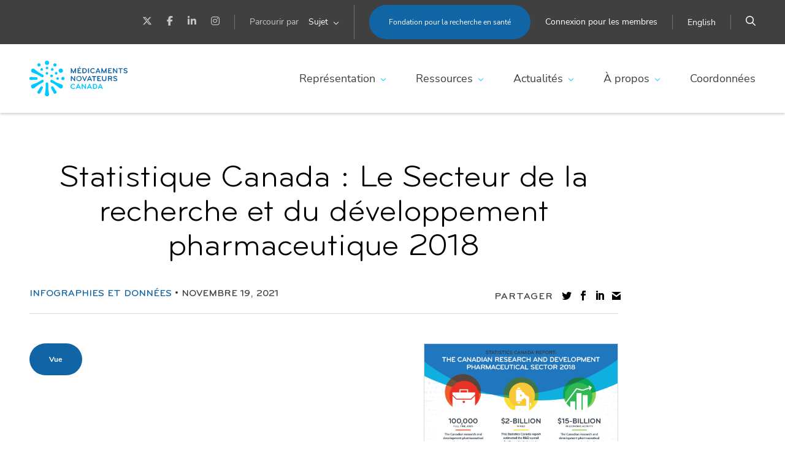

--- FILE ---
content_type: text/html; charset=UTF-8
request_url: https://innovativemedicines.ca/fr/ressources/toutes-les-ressources/statistique-canada-le-secteur-de-la-recherche-et-du-developpement-pharmaceutique-2018/
body_size: 11710
content:
<!DOCTYPE html>
<html lang="fr-FR">
<head>
<meta charset="UTF-8">
<meta name="viewport" content="width=device-width, initial-scale=1">
<meta name="facebook-domain-verification" content="543idfeezp0v2iq0cscxgc35cyzsv0" />
<link rel="profile" href="http://gmpg.org/xfn/11">
<link rel="shortcut icon" href="/favicon.ico" />
<link rel="pingback" href="https://innovativemedicines.ca/xmlrpc.php">
<script>var et_site_url='https://innovativemedicines.ca';var et_post_id='11103';function et_core_page_resource_fallback(a,b){"undefined"===typeof b&&(b=a.sheet.cssRules&&0===a.sheet.cssRules.length);b&&(a.onerror=null,a.onload=null,a.href?a.href=et_site_url+"/?et_core_page_resource="+a.id+et_post_id:a.src&&(a.src=et_site_url+"/?et_core_page_resource="+a.id+et_post_id))}
</script><meta name='robots' content='index, follow, max-image-preview:large, max-snippet:-1, max-video-preview:-1' />
	<style>img:is([sizes="auto" i], [sizes^="auto," i]) { contain-intrinsic-size: 3000px 1500px }</style>
	<link rel="alternate" hreflang="fr" href="https://innovativemedicines.ca/fr/ressources/toutes-les-ressources/statistique-canada-le-secteur-de-la-recherche-et-du-developpement-pharmaceutique-2018/" />

	<!-- This site is optimized with the Yoast SEO plugin v24.4 - https://yoast.com/wordpress/plugins/seo/ -->
	<title>Statistique Canada : Le Secteur de la recherche et du développement pharmaceutique 2018 - Innovative Medicines Canada</title>
	<link rel="canonical" href="https://innovativemedicines.ca/fr/ressources/toutes-les-ressources/statistique-canada-le-secteur-de-la-recherche-et-du-developpement-pharmaceutique-2018/" />
	<meta property="og:locale" content="fr_FR" />
	<meta property="og:type" content="article" />
	<meta property="og:title" content="Statistique Canada : Le Secteur de la recherche et du développement pharmaceutique 2018 - Innovative Medicines Canada" />
	<meta property="og:url" content="https://innovativemedicines.ca/fr/ressources/toutes-les-ressources/statistique-canada-le-secteur-de-la-recherche-et-du-developpement-pharmaceutique-2018/" />
	<meta property="og:site_name" content="Innovative Medicines Canada" />
	<meta property="article:modified_time" content="2022-06-22T13:52:40+00:00" />
	<meta property="og:image" content="https://innovativemedicines.ca/wp-content/uploads/2021/11/2021-statscan-onepager-EN.png" />
	<meta property="og:image:width" content="1168" />
	<meta property="og:image:height" content="899" />
	<meta property="og:image:type" content="image/png" />
	<meta name="twitter:card" content="summary_large_image" />
	<script type="application/ld+json" class="yoast-schema-graph">{"@context":"https://schema.org","@graph":[{"@type":"WebPage","@id":"https://innovativemedicines.ca/fr/ressources/toutes-les-ressources/statistique-canada-le-secteur-de-la-recherche-et-du-developpement-pharmaceutique-2018/","url":"https://innovativemedicines.ca/fr/ressources/toutes-les-ressources/statistique-canada-le-secteur-de-la-recherche-et-du-developpement-pharmaceutique-2018/","name":"Statistique Canada : Le Secteur de la recherche et du développement pharmaceutique 2018 - Innovative Medicines Canada","isPartOf":{"@id":"https://innovativemedicines.ca/fr/#website"},"primaryImageOfPage":{"@id":"https://innovativemedicines.ca/fr/ressources/toutes-les-ressources/statistique-canada-le-secteur-de-la-recherche-et-du-developpement-pharmaceutique-2018/#primaryimage"},"image":{"@id":"https://innovativemedicines.ca/fr/ressources/toutes-les-ressources/statistique-canada-le-secteur-de-la-recherche-et-du-developpement-pharmaceutique-2018/#primaryimage"},"thumbnailUrl":"https://innovativemedicines.ca/wp-content/uploads/2021/11/2021-statscan-onepager-EN.png","datePublished":"2021-11-20T03:13:42+00:00","dateModified":"2022-06-22T13:52:40+00:00","breadcrumb":{"@id":"https://innovativemedicines.ca/fr/ressources/toutes-les-ressources/statistique-canada-le-secteur-de-la-recherche-et-du-developpement-pharmaceutique-2018/#breadcrumb"},"inLanguage":"fr-FR","potentialAction":[{"@type":"ReadAction","target":["https://innovativemedicines.ca/fr/ressources/toutes-les-ressources/statistique-canada-le-secteur-de-la-recherche-et-du-developpement-pharmaceutique-2018/"]}]},{"@type":"ImageObject","inLanguage":"fr-FR","@id":"https://innovativemedicines.ca/fr/ressources/toutes-les-ressources/statistique-canada-le-secteur-de-la-recherche-et-du-developpement-pharmaceutique-2018/#primaryimage","url":"https://innovativemedicines.ca/wp-content/uploads/2021/11/2021-statscan-onepager-EN.png","contentUrl":"https://innovativemedicines.ca/wp-content/uploads/2021/11/2021-statscan-onepager-EN.png","width":1168,"height":899},{"@type":"BreadcrumbList","@id":"https://innovativemedicines.ca/fr/ressources/toutes-les-ressources/statistique-canada-le-secteur-de-la-recherche-et-du-developpement-pharmaceutique-2018/#breadcrumb","itemListElement":[{"@type":"ListItem","position":1,"name":"Home","item":"https://innovativemedicines.ca/fr/"},{"@type":"ListItem","position":2,"name":"Ressources","item":"https://innovativemedicines.ca/fr/ressources/"},{"@type":"ListItem","position":3,"name":"Toutes les ressources","item":"https://innovativemedicines.ca/fr/ressources/toutes-les-ressources/"},{"@type":"ListItem","position":4,"name":"Statistique Canada : Le Secteur de la recherche et du développement pharmaceutique 2018"}]},{"@type":"WebSite","@id":"https://innovativemedicines.ca/fr/#website","url":"https://innovativemedicines.ca/fr/","name":"Innovative Medicines Canada","description":"Transforming Canadians’ lives","potentialAction":[{"@type":"SearchAction","target":{"@type":"EntryPoint","urlTemplate":"https://innovativemedicines.ca/fr/?s={search_term_string}"},"query-input":{"@type":"PropertyValueSpecification","valueRequired":true,"valueName":"search_term_string"}}],"inLanguage":"fr-FR"}]}</script>
	<!-- / Yoast SEO plugin. -->


<link rel='dns-prefetch' href='//www.googletagmanager.com' />
<link rel='dns-prefetch' href='//fonts.googleapis.com' />
<link rel="alternate" type="application/rss+xml" title="Innovative Medicines Canada &raquo; Flux" href="https://innovativemedicines.ca/fr/feed/" />
<link rel="alternate" type="application/rss+xml" title="Innovative Medicines Canada &raquo; Flux des commentaires" href="https://innovativemedicines.ca/fr/comments/feed/" />
<script type="text/javascript">
/* <![CDATA[ */
window._wpemojiSettings = {"baseUrl":"https:\/\/s.w.org\/images\/core\/emoji\/15.0.3\/72x72\/","ext":".png","svgUrl":"https:\/\/s.w.org\/images\/core\/emoji\/15.0.3\/svg\/","svgExt":".svg","source":{"concatemoji":"https:\/\/innovativemedicines.ca\/wp-includes\/js\/wp-emoji-release.min.js?ver=6.7.2"}};
/*! This file is auto-generated */
!function(i,n){var o,s,e;function c(e){try{var t={supportTests:e,timestamp:(new Date).valueOf()};sessionStorage.setItem(o,JSON.stringify(t))}catch(e){}}function p(e,t,n){e.clearRect(0,0,e.canvas.width,e.canvas.height),e.fillText(t,0,0);var t=new Uint32Array(e.getImageData(0,0,e.canvas.width,e.canvas.height).data),r=(e.clearRect(0,0,e.canvas.width,e.canvas.height),e.fillText(n,0,0),new Uint32Array(e.getImageData(0,0,e.canvas.width,e.canvas.height).data));return t.every(function(e,t){return e===r[t]})}function u(e,t,n){switch(t){case"flag":return n(e,"\ud83c\udff3\ufe0f\u200d\u26a7\ufe0f","\ud83c\udff3\ufe0f\u200b\u26a7\ufe0f")?!1:!n(e,"\ud83c\uddfa\ud83c\uddf3","\ud83c\uddfa\u200b\ud83c\uddf3")&&!n(e,"\ud83c\udff4\udb40\udc67\udb40\udc62\udb40\udc65\udb40\udc6e\udb40\udc67\udb40\udc7f","\ud83c\udff4\u200b\udb40\udc67\u200b\udb40\udc62\u200b\udb40\udc65\u200b\udb40\udc6e\u200b\udb40\udc67\u200b\udb40\udc7f");case"emoji":return!n(e,"\ud83d\udc26\u200d\u2b1b","\ud83d\udc26\u200b\u2b1b")}return!1}function f(e,t,n){var r="undefined"!=typeof WorkerGlobalScope&&self instanceof WorkerGlobalScope?new OffscreenCanvas(300,150):i.createElement("canvas"),a=r.getContext("2d",{willReadFrequently:!0}),o=(a.textBaseline="top",a.font="600 32px Arial",{});return e.forEach(function(e){o[e]=t(a,e,n)}),o}function t(e){var t=i.createElement("script");t.src=e,t.defer=!0,i.head.appendChild(t)}"undefined"!=typeof Promise&&(o="wpEmojiSettingsSupports",s=["flag","emoji"],n.supports={everything:!0,everythingExceptFlag:!0},e=new Promise(function(e){i.addEventListener("DOMContentLoaded",e,{once:!0})}),new Promise(function(t){var n=function(){try{var e=JSON.parse(sessionStorage.getItem(o));if("object"==typeof e&&"number"==typeof e.timestamp&&(new Date).valueOf()<e.timestamp+604800&&"object"==typeof e.supportTests)return e.supportTests}catch(e){}return null}();if(!n){if("undefined"!=typeof Worker&&"undefined"!=typeof OffscreenCanvas&&"undefined"!=typeof URL&&URL.createObjectURL&&"undefined"!=typeof Blob)try{var e="postMessage("+f.toString()+"("+[JSON.stringify(s),u.toString(),p.toString()].join(",")+"));",r=new Blob([e],{type:"text/javascript"}),a=new Worker(URL.createObjectURL(r),{name:"wpTestEmojiSupports"});return void(a.onmessage=function(e){c(n=e.data),a.terminate(),t(n)})}catch(e){}c(n=f(s,u,p))}t(n)}).then(function(e){for(var t in e)n.supports[t]=e[t],n.supports.everything=n.supports.everything&&n.supports[t],"flag"!==t&&(n.supports.everythingExceptFlag=n.supports.everythingExceptFlag&&n.supports[t]);n.supports.everythingExceptFlag=n.supports.everythingExceptFlag&&!n.supports.flag,n.DOMReady=!1,n.readyCallback=function(){n.DOMReady=!0}}).then(function(){return e}).then(function(){var e;n.supports.everything||(n.readyCallback(),(e=n.source||{}).concatemoji?t(e.concatemoji):e.wpemoji&&e.twemoji&&(t(e.twemoji),t(e.wpemoji)))}))}((window,document),window._wpemojiSettings);
/* ]]> */
</script>
<style id='wp-emoji-styles-inline-css' type='text/css'>

	img.wp-smiley, img.emoji {
		display: inline !important;
		border: none !important;
		box-shadow: none !important;
		height: 1em !important;
		width: 1em !important;
		margin: 0 0.07em !important;
		vertical-align: -0.1em !important;
		background: none !important;
		padding: 0 !important;
	}
</style>
<link rel='stylesheet' id='wp-block-library-css' href='https://innovativemedicines.ca/wp-includes/css/dist/block-library/style.min.css?ver=6.7.2' type='text/css' media='all' />
<style id='outermost-icon-block-style-inline-css' type='text/css'>
.wp-block-outermost-icon-block{display:flex;line-height:0}.wp-block-outermost-icon-block.has-border-color{border:none}.wp-block-outermost-icon-block .has-icon-color svg,.wp-block-outermost-icon-block.has-icon-color svg{color:currentColor}.wp-block-outermost-icon-block .has-icon-color:not(.has-no-icon-fill-color) svg,.wp-block-outermost-icon-block.has-icon-color:not(.has-no-icon-fill-color) svg{fill:currentColor}.wp-block-outermost-icon-block .icon-container{box-sizing:border-box}.wp-block-outermost-icon-block a,.wp-block-outermost-icon-block svg{height:100%;transition:transform .1s ease-in-out;width:100%}.wp-block-outermost-icon-block a:hover{transform:scale(1.1)}.wp-block-outermost-icon-block svg{transform:rotate(var(--outermost--icon-block--transform-rotate,0deg)) scaleX(var(--outermost--icon-block--transform-scale-x,1)) scaleY(var(--outermost--icon-block--transform-scale-y,1))}.wp-block-outermost-icon-block .rotate-90,.wp-block-outermost-icon-block.rotate-90{--outermost--icon-block--transform-rotate:90deg}.wp-block-outermost-icon-block .rotate-180,.wp-block-outermost-icon-block.rotate-180{--outermost--icon-block--transform-rotate:180deg}.wp-block-outermost-icon-block .rotate-270,.wp-block-outermost-icon-block.rotate-270{--outermost--icon-block--transform-rotate:270deg}.wp-block-outermost-icon-block .flip-horizontal,.wp-block-outermost-icon-block.flip-horizontal{--outermost--icon-block--transform-scale-x:-1}.wp-block-outermost-icon-block .flip-vertical,.wp-block-outermost-icon-block.flip-vertical{--outermost--icon-block--transform-scale-y:-1}.wp-block-outermost-icon-block .flip-vertical.flip-horizontal,.wp-block-outermost-icon-block.flip-vertical.flip-horizontal{--outermost--icon-block--transform-scale-x:-1;--outermost--icon-block--transform-scale-y:-1}

</style>
<link rel='stylesheet' id='baytek-tabs-fe-css' href='https://innovativemedicines.ca/wp-content/plugins/baytek-tabs-block//assets/frontend/tabs-fe.css?ver=6.7.2' type='text/css' media='all' />
<style id='safe-svg-svg-icon-style-inline-css' type='text/css'>
.safe-svg-cover{text-align:center}.safe-svg-cover .safe-svg-inside{display:inline-block;max-width:100%}.safe-svg-cover svg{height:100%;max-height:100%;max-width:100%;width:100%}

</style>
<style id='classic-theme-styles-inline-css' type='text/css'>
/*! This file is auto-generated */
.wp-block-button__link{color:#fff;background-color:#32373c;border-radius:9999px;box-shadow:none;text-decoration:none;padding:calc(.667em + 2px) calc(1.333em + 2px);font-size:1.125em}.wp-block-file__button{background:#32373c;color:#fff;text-decoration:none}
</style>
<link rel='stylesheet' id='wpml-blocks-css' href='https://innovativemedicines.ca/wp-content/plugins/sitepress-multilingual-cms/dist/css/blocks/styles.css?ver=4.6.10' type='text/css' media='all' />
<link rel='stylesheet' id='ctf_styles-css' href='https://innovativemedicines.ca/wp-content/plugins/custom-twitter-feeds/css/ctf-styles.min.css?ver=2.2.5' type='text/css' media='all' />
<link rel='stylesheet' id='jquery-ui-css-css' href='https://innovativemedicines.ca/wp-content/plugins/dynamic-archive-filter-taxonomies/assets/lib/jquery-ui-1.12.1.custom/jquery-ui.min.css?ver=6.7.2' type='text/css' media='all' />
<link rel='stylesheet' id='jquery-ui-structure-css-css' href='https://innovativemedicines.ca/wp-content/plugins/dynamic-archive-filter-taxonomies/assets/lib/jquery-ui-1.12.1.custom/jquery-ui.structure.min.css?ver=6.7.2' type='text/css' media='all' />
<link rel='stylesheet' id='jquery-ui-theme-css-css' href='https://innovativemedicines.ca/wp-content/plugins/dynamic-archive-filter-taxonomies/assets/lib/jquery-ui-1.12.1.custom/jquery-ui.theme.min.css?ver=6.7.2' type='text/css' media='all' />
<link rel='stylesheet' id='wpml-legacy-horizontal-list-0-css' href='https://innovativemedicines.ca/wp-content/plugins/sitepress-multilingual-cms/templates/language-switchers/legacy-list-horizontal/style.min.css?ver=1' type='text/css' media='all' />
<link rel='stylesheet' id='wpml-menu-item-0-css' href='https://innovativemedicines.ca/wp-content/plugins/sitepress-multilingual-cms/templates/language-switchers/menu-item/style.min.css?ver=1' type='text/css' media='all' />
<link rel='stylesheet' id='cartographer-css' href='https://innovativemedicines.ca/wp-content/plugins/baytek-cartographer/resources/assets/styles/cartograph.css?ver=2.0.0' type='text/css' media='all' />
<link rel='stylesheet' id='et_monarch-css-css' href='https://innovativemedicines.ca/wp-content/plugins/monarch/css/style.css?ver=1.4.14' type='text/css' media='all' />
<link rel='stylesheet' id='et-gf-open-sans-css' href='https://fonts.googleapis.com/css?family=Open+Sans:400,700' type='text/css' media='all' />
<style id='block-visibility-screen-size-styles-inline-css' type='text/css'>
/* Large screens (desktops, 992px and up) */
@media ( min-width: 992px ) {
	.block-visibility-hide-large-screen {
		display: none !important;
	}
}

/* Medium screens (tablets, between 768px and 992px) */
@media ( min-width: 768px ) and ( max-width: 991.98px ) {
	.block-visibility-hide-medium-screen {
		display: none !important;
	}
}

/* Small screens (mobile devices, less than 768px) */
@media ( max-width: 767.98px ) {
	.block-visibility-hide-small-screen {
		display: none !important;
	}
}
</style>
<link rel='stylesheet' id='fontawesome-web-fonts-css' href='https://innovativemedicines.ca/wp-content/themes/imc/assets/libraries/fontawesome-subset/css/all.css?ver=1.1.38' type='text/css' media='all' />
<link rel='stylesheet' id='theme-css' href='https://innovativemedicines.ca/wp-content/themes/imc/assets/styles/bundle.css?ver=1.1.38' type='text/css' media='all' />
<script type="text/javascript" src="https://innovativemedicines.ca/wp-includes/js/dist/vendor/lodash.min.js?ver=4.17.21" id="lodash-js"></script>
<script type="text/javascript" id="lodash-js-after">
/* <![CDATA[ */
window.lodash = _.noConflict();
/* ]]> */
</script>
<script type="text/javascript" id="wpml-cookie-js-extra">
/* <![CDATA[ */
var wpml_cookies = {"wp-wpml_current_language":{"value":"fr","expires":1,"path":"\/"}};
var wpml_cookies = {"wp-wpml_current_language":{"value":"fr","expires":1,"path":"\/"}};
/* ]]> */
</script>
<script type="text/javascript" src="https://innovativemedicines.ca/wp-content/plugins/sitepress-multilingual-cms/res/js/cookies/language-cookie.js?ver=4.6.10" id="wpml-cookie-js" defer="defer" data-wp-strategy="defer"></script>
<script type="text/javascript" src="https://innovativemedicines.ca/wp-includes/js/jquery/jquery.min.js?ver=3.7.1" id="jquery-core-js"></script>
<script type="text/javascript" src="https://innovativemedicines.ca/wp-includes/js/jquery/jquery-migrate.min.js?ver=3.4.1" id="jquery-migrate-js"></script>
<script type="text/javascript" src="https://innovativemedicines.ca/wp-content/plugins/baytek-tabs-block//assets/frontend/tabs.js?ver=6.7.2" id="baytek-tabs-fe-js"></script>
<script type="text/javascript" src="https://innovativemedicines.ca/wp-includes/js/jquery/ui/core.min.js?ver=1.13.3" id="jquery-ui-core-js"></script>
<script type="text/javascript" src="https://innovativemedicines.ca/wp-includes/js/jquery/ui/datepicker.min.js?ver=1.13.3" id="jquery-ui-datepicker-js"></script>
<script type="text/javascript" id="jquery-ui-datepicker-js-after">
/* <![CDATA[ */
jQuery(function(jQuery){jQuery.datepicker.setDefaults({"closeText":"Fermer","currentText":"Aujourd\u2019hui","monthNames":["janvier","f\u00e9vrier","mars","avril","mai","juin","juillet","ao\u00fbt","septembre","octobre","novembre","d\u00e9cembre"],"monthNamesShort":["Jan","F\u00e9v","Mar","Avr","Mai","Juin","Juil","Ao\u00fbt","Sep","Oct","Nov","D\u00e9c"],"nextText":"Suivant","prevText":"Pr\u00e9c\u00e9dent","dayNames":["dimanche","lundi","mardi","mercredi","jeudi","vendredi","samedi"],"dayNamesShort":["dim","lun","mar","mer","jeu","ven","sam"],"dayNamesMin":["D","L","M","M","J","V","S"],"dateFormat":"d MM yy","firstDay":0,"isRTL":false});});
/* ]]> */
</script>
<script type="text/javascript" id="daft_filter_js-js-extra">
/* <![CDATA[ */
var daft = {"ajaxurl":"https:\/\/innovativemedicines.ca\/wp-admin\/admin-ajax.php","show_more_label":"Afficher Plus","show_less_label":"Afficher moins","lang":"fr"};
/* ]]> */
</script>
<script type="text/javascript" src="https://innovativemedicines.ca/wp-content/plugins/dynamic-archive-filter-taxonomies/assets/js/daft_filter.js?ver=3.0.0" id="daft_filter_js-js"></script>
<script type="text/javascript" id="cartographer-js-extra">
/* <![CDATA[ */
var cartographer = {"apiKey":"AIzaSyDeCc01CW1sGMP6JJBuCbpQlEtptFtY8Tw","apiUrl":"https:\/\/maps.googleapis.com\/maps\/api\/js?key=AIzaSyDeCc01CW1sGMP6JJBuCbpQlEtptFtY8Tw&language=fr","apiLoaded":"","style":"[{\"featureType\":\"water\",\"elementType\":\"geometry\",\"stylers\":[{\"color\":\"#e9e9e9\"},{\"lightness\":17}]},{\"featureType\":\"landscape\",\"elementType\":\"geometry\",\"stylers\":[{\"color\":\"#f5f5f5\"},{\"lightness\":20}]},{\"featureType\":\"road.highway\",\"elementType\":\"geometry.fill\",\"stylers\":[{\"color\":\"#ffffff\"},{\"lightness\":17}]},{\"featureType\":\"road.highway\",\"elementType\":\"geometry.stroke\",\"stylers\":[{\"color\":\"#ffffff\"},{\"lightness\":29},{\"weight\":0.2}]},{\"featureType\":\"road.arterial\",\"elementType\":\"geometry\",\"stylers\":[{\"color\":\"#ffffff\"},{\"lightness\":18}]},{\"featureType\":\"road.local\",\"elementType\":\"geometry\",\"stylers\":[{\"color\":\"#ffffff\"},{\"lightness\":16}]},{\"featureType\":\"poi\",\"elementType\":\"geometry\",\"stylers\":[{\"color\":\"#f5f5f5\"},{\"lightness\":21}]},{\"featureType\":\"poi.park\",\"elementType\":\"geometry\",\"stylers\":[{\"color\":\"#dedede\"},{\"lightness\":21}]},{\"elementType\":\"labels.text.stroke\",\"stylers\":[{\"visibility\":\"on\"},{\"color\":\"#ffffff\"},{\"lightness\":16}]},{\"elementType\":\"labels.text.fill\",\"stylers\":[{\"saturation\":36},{\"color\":\"#333333\"},{\"lightness\":40}]},{\"elementType\":\"labels.icon\",\"stylers\":[{\"visibility\":\"off\"}]},{\"featureType\":\"transit\",\"elementType\":\"geometry\",\"stylers\":[{\"color\":\"#f2f2f2\"},{\"lightness\":19}]},{\"featureType\":\"administrative\",\"elementType\":\"geometry.fill\",\"stylers\":[{\"color\":\"#fefefe\"},{\"lightness\":20}]},{\"featureType\":\"administrative\",\"elementType\":\"geometry.stroke\",\"stylers\":[{\"color\":\"#fefefe\"},{\"lightness\":17},{\"weight\":1.2}]}]","pin":""};
/* ]]> */
</script>
<script type="text/javascript" src="https://innovativemedicines.ca/wp-content/plugins/baytek-cartographer/resources/assets/scripts/cartograph.js?ver=2.0.0" id="cartographer-js"></script>
<script type="text/javascript" src="https://innovativemedicines.ca/wp-content/plugins/baytek-gated-resources/resources/assets/scripts/public.js?ver=1.0.0" id="baytek-gated-resources-public-js"></script>
<script type="text/javascript" src="https://innovativemedicines.ca/wp-content/plugins/baytek-team-members/resources/assets/scripts/division-tabs-public.js?ver=6.7.2" id="division-tabs-js"></script>
<script type="text/javascript" src="https://innovativemedicines.ca/wp-content/plugins/baytek-team-members/resources/assets/scripts/division-dropdown-public.js?ver=6.7.2" id="division-dropdown-js"></script>
<script type="text/javascript" src="https://innovativemedicines.ca/wp-content/themes/imc/assets/libraries/lottie5.7.4/lottie.min.js?ver=1.1.38" id="lottie-js"></script>

<!-- Google tag (gtag.js) snippet added by Site Kit -->

<!-- Extrait Google Analytics ajouté par Site Kit -->
<script type="text/javascript" src="https://www.googletagmanager.com/gtag/js?id=G-0FGJMYDE6W" id="google_gtagjs-js" async></script>
<script type="text/javascript" id="google_gtagjs-js-after">
/* <![CDATA[ */
window.dataLayer = window.dataLayer || [];function gtag(){dataLayer.push(arguments);}
gtag("set","linker",{"domains":["innovativemedicines.ca"]});
gtag("js", new Date());
gtag("set", "developer_id.dZTNiMT", true);
gtag("config", "G-0FGJMYDE6W");
/* ]]> */
</script>

<!-- End Google tag (gtag.js) snippet added by Site Kit -->
<link rel="https://api.w.org/" href="https://innovativemedicines.ca/fr/wp-json/" /><link rel="alternate" title="JSON" type="application/json" href="https://innovativemedicines.ca/fr/wp-json/wp/v2/resource/11103" /><link rel="EditURI" type="application/rsd+xml" title="RSD" href="https://innovativemedicines.ca/xmlrpc.php?rsd" />
<meta name="generator" content="WordPress 6.7.2" />
<link rel='shortlink' href='https://innovativemedicines.ca/fr/?p=11103' />
<link rel="alternate" title="oEmbed (JSON)" type="application/json+oembed" href="https://innovativemedicines.ca/fr/wp-json/oembed/1.0/embed?url=https%3A%2F%2Finnovativemedicines.ca%2Ffr%2Fressources%2Ftoutes-les-ressources%2Fstatistique-canada-le-secteur-de-la-recherche-et-du-developpement-pharmaceutique-2018%2F" />
<link rel="alternate" title="oEmbed (XML)" type="text/xml+oembed" href="https://innovativemedicines.ca/fr/wp-json/oembed/1.0/embed?url=https%3A%2F%2Finnovativemedicines.ca%2Ffr%2Fressources%2Ftoutes-les-ressources%2Fstatistique-canada-le-secteur-de-la-recherche-et-du-developpement-pharmaceutique-2018%2F&#038;format=xml" />
<meta name="generator" content="Site Kit by Google 1.146.0" /><meta name="generator" content="WPML ver:4.6.10 stt:1,4;" />

		<script>
		(function(h,o,t,j,a,r){
			h.hj=h.hj||function(){(h.hj.q=h.hj.q||[]).push(arguments)};
			h._hjSettings={hjid:2529274,hjsv:5};
			a=o.getElementsByTagName('head')[0];
			r=o.createElement('script');r.async=1;
			r.src=t+h._hjSettings.hjid+j+h._hjSettings.hjsv;
			a.appendChild(r);
		})(window,document,'//static.hotjar.com/c/hotjar-','.js?sv=');
		</script>
		<style type="text/css" id="et-social-custom-css">
				 
			</style><link rel="preload" href="https://innovativemedicines.ca/wp-content/plugins/monarch/core/admin/fonts/modules.ttf" as="font" crossorigin="anonymous">
<!-- Extrait Google Tag Manager ajouté par Site Kit -->
<script type="text/javascript">
/* <![CDATA[ */

			( function( w, d, s, l, i ) {
				w[l] = w[l] || [];
				w[l].push( {'gtm.start': new Date().getTime(), event: 'gtm.js'} );
				var f = d.getElementsByTagName( s )[0],
					j = d.createElement( s ), dl = l != 'dataLayer' ? '&l=' + l : '';
				j.async = true;
				j.src = 'https://www.googletagmanager.com/gtm.js?id=' + i + dl;
				f.parentNode.insertBefore( j, f );
			} )( window, document, 'script', 'dataLayer', 'GTM-MRBX8W4' );
			
/* ]]> */
</script>

<!-- Arrêter l&#039;extrait Google Tag Manager ajouté par Site Kit -->


<!-- Google Tag Manager -->
<script>(function(w,d,s,l,i){w[l]=w[l]||[];w[l].push({'gtm.start':
new Date().getTime(),event:'gtm.js'});var f=d.getElementsByTagName(s)[0],
j=d.createElement(s),dl=l!='dataLayer'?'&l='+l:'';j.async=true;j.src=
'https://www.googletagmanager.com/gtm.js?id='+i+dl;f.parentNode.insertBefore(j,f);
})(window,document,'script','dataLayer','GTM-P74GG3P');</script>
<!-- End Google Tag Manager -->


<!-- Meta Pixel Code -->

<script>

  !function(f,b,e,v,n,t,s)

  {if(f.fbq)return;n=f.fbq=function(){n.callMethod?

  n.callMethod.apply(n,arguments):n.queue.push(arguments)};

  if(!f._fbq)f._fbq=n;n.push=n;n.loaded=!0;n.version='2.0';

  n.queue=[];t=b.createElement(e);t.async=!0;

  t.src=v;s=b.getElementsByTagName(e)[0];

  s.parentNode.insertBefore(t,s)}(window, document,'script',

  'https://connect.facebook.net/en_US/fbevents.js');

  fbq('init', '624038392850602');

  fbq('track', 'PageView');

</script>

<noscript><img height="1" width="1" style="display:none"

  src="https://www.facebook.com/tr?id=624038392850602&ev=PageView&noscript=1"

/></noscript>

<!-- End Meta Pixel Code -->

</head>

<body class="resource-template-default single single-resource postid-11103 wp-embed-responsive et_monarch">
		<!-- Extrait Google Tag Manager (noscript) ajouté par Site Kit -->
		<noscript>
			<iframe src="https://www.googletagmanager.com/ns.html?id=GTM-MRBX8W4" height="0" width="0" style="display:none;visibility:hidden"></iframe>
		</noscript>
		<!-- Arrêter l&#039;extrait Google Tag Manager (noscript) ajouté par Site Kit -->
		
<!-- Google Tag Manager (noscript) -->
<noscript><iframe src="https://www.googletagmanager.com/ns.html?id=GTM-P74GG3P"
height="0" width="0" style="display:none;visibility:hidden"></iframe></noscript>
<!-- End Google Tag Manager (noscript) -->

<div id="page" class="site">
	<a class="skip-link screen-reader-text" href="#content">Sauter au contenu</a>

	<header class="site-header">
		<div class="header-top-menu">
			<nav id="secondary-navigation" class="secondary-navigation" role="navigation" aria-label="Secondary Menu">
				<ul class="social links menu">
					<li class="menu-item">
						<a href="https://twitter.com/innovativemeds" target="_blank" aria-label="Twitter" title="Twitter"><i class="fa-brands fa-x-twitter"></i></a>
					</li>

					<li class="menu-item">
						<a href="https://www.facebook.com/Innovativemeds/" target="_blank" aria-label="Facebook" title="Facebook"><i class="fab fa-facebook-f"></i></a>
					</li>

					<li class="menu-item">
						<a href="https://www.linkedin.com/company/rx&d" target="_blank" aria-label="LinkedIn" title="LinkedIn"><i class="fab fa-linkedin-in"></i></a>
					</li>

					<li class="menu-item">
						<a href="https://www.instagram.com/innovativemedicinescda/" target="_blank" aria-label="Instagram" title="Instagram"><i class="fa-brands fa-instagram"></i></a>
					</li>
				</ul>				

				<ul class="topics menu">
					<li class="menu-item">
						<span class="label">Parcourir par</span>

						
<ul class="topics-dropdown menu">
	<li class="menu-item menu-item-has-children has-mega-menu">
		<span class="anchors">
			<a>Sujet</a>
			<a aria-hidden="true" class="expand">
				<i class="far fa-chevron-down"></i>
			</a>
		</span>

		<ul class="submenu">
							<li class="menu-item">
					<a href="https://innovativemedicines.ca/fr/parcourir-par/regimes-prives-dassurance-medicaments/">Régimes privés d’assurance médicaments</a>
				</li>
							<li class="menu-item">
					<a href="https://innovativemedicines.ca/fr/parcourir-par/fondation-pour-la-recherche-en-sante/">Fondation pour la recherche en santé</a>
				</li>
							<li class="menu-item">
					<a href="https://innovativemedicines.ca/fr/acces-aux-medicaments/">Accès aux médicaments</a>
				</li>
							<li class="menu-item">
					<a href="https://innovativemedicines.ca/fr/parcourir-par/conseil-dexamen-du-prix-des-medicaments-brevetes-cepmb/">Conseil d’examen du prix des médicaments brevetés (CEPMB)</a>
				</li>
							<li class="menu-item">
					<a href="https://innovativemedicines.ca/fr/assurance-medicaments/">Assurance-médicaments</a>
				</li>
							<li class="menu-item">
					<a href="https://innovativemedicines.ca/fr/parcourir-par/medicaments-pour-les-maladies-rares/">Médicaments pour les maladies rares</a>
				</li>
					</ul>
	</li>
</ul>
					</li>
				</ul>

									<nav id="top-menu" class="menu inline" aria-label="Secondary Menu">
						<div class="menu-top-french-container"><ul id="menu-top-french" class="menu inline"><li id="menu-item-19008" class="button menu-item menu-item-type-custom menu-item-object-custom menu-item-19008"><a target="_blank" href="https://hrf-frs.com/fr/">Fondation pour la recherche en santé</a></li>
<li id="menu-item-14103" class="menu-item menu-item-type-post_type menu-item-object-page menu-item-14103"><a href="https://innovativemedicines.ca/fr/connexion-pour-les-membres/">Connexion pour les membres</a></li>
</ul></div>					</nav>
				
				<ul class="language menu">
					<li class="menu-item">
<div class="wpml-ls-statics-shortcode_actions wpml-ls wpml-ls-legacy-list-horizontal">
	<ul><li class="wpml-ls-slot-shortcode_actions wpml-ls-item wpml-ls-item-en wpml-ls-first-item wpml-ls-last-item wpml-ls-item-legacy-list-horizontal">
				<a href="https://innovativemedicines.ca/" class="wpml-ls-link">
                    <span class="wpml-ls-native" lang="en">English</span></a>
			</li></ul>
</div>
</li>
				</ul>

				<ul class="search menu">
					<li class="menu-item">
						<a id="search-open" aria-label="Chercher" title="Chercher"><i class="far fa-search"></i></a>
					</li>
				</ul>
			</nav>				
			
			<form id="search-form" action="/">
				<div class="field">
					<i class="far fa-search"></i>
					<input type="text" name="s" id="header-search-input" placeholder="Recherche par mots-clés" value=""/>
				</div>

				<a id="search-close" aria-label="Fermer" title="Fermer"><i class="far fa-times"></i></a>
			</form>
		</div>

		<div class="container">
			<div class="logo-wrapper">
				<a href="https://innovativemedicines.ca/fr/" class="logo-link"><img src="https://innovativemedicines.ca/wp-content/themes/imc/assets/images/logo.svg" alt="Innovative Medicines Canada" id="nav-logo" class="logo" width="200"></a>
				<a href="https://innovativemedicines.ca/fr/" class="logo-link-fr" style="display: none;"><img src="https://innovativemedicines.ca/wp-content/themes/imc/assets/images/logo_fr.svg" alt="Innovative Medicines Canada" id="nav-logo" class="logo" width="200"></a>
			</div>

			<div class="menus">
									<nav id="site-navigation" class="menu inline" aria-label="Primary Menu">
						<div class="menu-main-french-container"><ul id="menu-main-french" class="menu inline"><li id="menu-item-14059" class="has-mega-menu menu-item menu-item-type-post_type menu-item-object-page menu-item-14059 menu-item-has-children"><span class="anchors"><a href="https://innovativemedicines.ca/fr/representation/">Représentation</a><a aria-hidden="true" class="expand"><i class="far fa-chevron-down"></i></a></span><div class="mega-menu"><div class="wrap">
<div class="wp-block-columns alignfull has-white-background-color has-background is-layout-flex wp-container-core-columns-is-layout-1 wp-block-columns-is-layout-flex">
<div class="wp-block-column is-layout-flow wp-block-column-is-layout-flow">
<h4 class="wp-block-heading">Représentation</h4>



<p class="has-normal-font-size">MNC s’engage à travailler avec les gouvernements et les parties prenantes pour renforcer les systèmes de santé du Canada.</p>



<p class="has-normal-font-size"><a href="/fr/representation/">En savoir plus <i class="far fa-long-arrow-right" aria-label=""></i></a></p>
</div>



<div class="wp-block-column is-layout-flow wp-block-column-is-layout-flow"><div class="menu-advocacy-1-french-container"><ul id="menu-advocacy-1-french" class="mega-menu-links"><li id="menu-item-14078" class="menu-item menu-item-type-custom menu-item-object-custom menu-item-14078"><a href="/fr/representation/#overview">Principes directeurs</a></li>
<li id="menu-item-14079" class="menu-item menu-item-type-custom menu-item-object-custom menu-item-14079"><a href="/fr/representation/#policy-positions">Énoncés de position</a></li>
<li id="menu-item-15078" class="menu-item menu-item-type-post_type menu-item-object-page menu-item-15078"><a href="https://innovativemedicines.ca/fr/acces-aux-medicaments/">Accès aux médicaments</a></li>
</ul></div>
</div>



<div class="wp-block-column is-layout-flow wp-block-column-is-layout-flow"><div class="menu-advocacy-2-french-container"><ul id="menu-advocacy-2-french" class="mega-menu-links"><li id="menu-item-14080" class="menu-item menu-item-type-custom menu-item-object-custom menu-item-14080"><a href="/fr/representation/#government-submissions">Mémoires pour le gouvernement</a></li>
<li id="menu-item-14081" class="menu-item menu-item-type-custom menu-item-object-custom menu-item-14081"><a href="/fr/representation/#statements-press-releases">Communiqués de presse</a></li>
</ul></div>
</div>



<div class="wp-block-column is-layout-flow wp-block-column-is-layout-flow"><div class="menu-advocacy-3-french-container"><ul id="menu-advocacy-3-french" class="mega-menu-links"><li id="menu-item-14082" class="menu-item menu-item-type-custom menu-item-object-custom menu-item-14082"><a href="/fr/representation/#analysis-reports">Analyses et rapports</a></li>
<li id="menu-item-14083" class="menu-item menu-item-type-custom menu-item-object-custom menu-item-14083"><a href="/fr/representation/#letters">Lettres</a></li>
</ul></div>
</div>
</div>
</div></div></li>
<li id="menu-item-14060" class="has-mega-menu menu-item menu-item-type-post_type menu-item-object-page menu-item-14060 menu-item-has-children"><span class="anchors"><a href="https://innovativemedicines.ca/fr/ressources/">Ressources</a><a aria-hidden="true" class="expand"><i class="far fa-chevron-down"></i></a></span><div class="mega-menu"><div class="wrap">
<div class="wp-block-columns alignfull has-white-background-color has-background is-layout-flex wp-container-core-columns-is-layout-2 wp-block-columns-is-layout-flex">
<div class="wp-block-column is-layout-flow wp-block-column-is-layout-flow">
<h4 class="wp-block-heading">Ressources</h4>



<p class="has-normal-font-size">MNC s’appuie sur des données et des recherches fiables pour éclairer son travail et pour créer des outils et des ressources utiles pour toutes les parties prenantes.</p>



<p class="has-normal-font-size"><a href="/fr/ressources/">En savoir plus <i class="far fa-long-arrow-right" aria-label=""></i></a></p>
</div>



<div class="wp-block-column is-layout-flow wp-block-column-is-layout-flow"><div class="menu-resources-1-french-container"><ul id="menu-resources-1-french" class="mega-menu-links"><li id="menu-item-14095" class="menu-item menu-item-type-post_type menu-item-object-page menu-item-14095"><a href="https://innovativemedicines.ca/fr/ressources/toutes-les-ressources/">Toutes les ressources</a></li>
<li id="menu-item-14096" class="menu-item menu-item-type-custom menu-item-object-custom menu-item-14096"><a href="/fr/ressources/#analysis-reports">Analyses et rapports</a></li>
<li id="menu-item-18018" class="menu-item menu-item-type-custom menu-item-object-custom menu-item-18018"><a href="/fr/ressources/#related-links">Liens connexes</a></li>
</ul></div>
</div>



<div class="wp-block-column is-layout-flow wp-block-column-is-layout-flow"><div class="menu-resources-2-french-container"><ul id="menu-resources-2-french" class="mega-menu-links"><li id="menu-item-14098" class="menu-item menu-item-type-custom menu-item-object-custom menu-item-14098"><a href="/fr/ressources/#infographics-and-data">Données et infographies</a></li>
<li id="menu-item-14099" class="menu-item menu-item-type-custom menu-item-object-custom menu-item-14099"><a href="https://innovativemedicines.ca/fr/parcourir-par/regimes-prives-dassurance-medicaments/">Régimes privés d’assurance médicaments</a></li>
</ul></div>
</div>



<div class="wp-block-column is-layout-flow wp-block-column-is-layout-flow"><div class="menu-resources-3-french-container"><ul id="menu-resources-3-french" class="mega-menu-links"><li id="menu-item-14118" class="menu-item menu-item-type-post_type menu-item-object-page menu-item-14118"><a href="https://innovativemedicines.ca/fr/ressources/crt/">Calendrier des remboursements publics au Canada</a></li>
<li id="menu-item-14102" class="menu-item menu-item-type-post_type menu-item-object-page menu-item-14102"><a href="https://innovativemedicines.ca/fr/ressources/pharmaceutique-101/">Pharmaceutique 101</a></li>
</ul></div>
</div>
</div>
</div></div></li>
<li id="menu-item-14061" class="has-mega-menu menu-item menu-item-type-post_type menu-item-object-page menu-item-14061 menu-item-has-children"><span class="anchors"><a href="https://innovativemedicines.ca/fr/actualites/">Actualités</a><a aria-hidden="true" class="expand"><i class="far fa-chevron-down"></i></a></span><div class="mega-menu"><div class="wrap">
<div class="wp-block-columns alignfull has-white-background-color has-background is-layout-flex wp-container-core-columns-is-layout-3 wp-block-columns-is-layout-flex">
<div class="wp-block-column is-layout-flow wp-block-column-is-layout-flow">
<h4 class="wp-block-heading">Actualités</h4>



<p class="has-normal-font-size">Lisez les dernières nouvelles de MNC, de ses membres et des parties prenantes du secteur des sciences de la vie.</p>



<p class="has-normal-font-size"><a href="/fr/actualites/">En savoir plus <i class="far fa-long-arrow-right" aria-label=""></i></a></p>
</div>



<div class="wp-block-column is-layout-flow wp-block-column-is-layout-flow"><div class="menu-news-1-french-container"><ul id="menu-news-1-french" class="mega-menu-links"><li id="menu-item-14090" class="menu-item menu-item-type-post_type menu-item-object-page menu-item-14090"><a href="https://innovativemedicines.ca/fr/actualites/toutes-les-nouvelles/">Toutes les nouvelles</a></li>
<li id="menu-item-14121" class="menu-item menu-item-type-post_type menu-item-object-page menu-item-14121"><a href="https://innovativemedicines.ca/fr/?page_id=13882">Blogues</a></li>
</ul></div>
</div>



<div class="wp-block-column is-layout-flow wp-block-column-is-layout-flow"><div class="menu-news-2-french-container"><ul id="menu-news-2-french" class="mega-menu-links"><li id="menu-item-14092" class="menu-item menu-item-type-custom menu-item-object-custom menu-item-14092"><a href="/fr/actualites/#in-the-news">Dans l’actualité</a></li>
</ul></div>
</div>



<div class="wp-block-column is-layout-flow wp-block-column-is-layout-flow"><div class="menu-news-3-french-container"><ul id="menu-news-3-french" class="mega-menu-links"><li id="menu-item-15912" class="menu-item menu-item-type-post_type menu-item-object-page menu-item-15912"><a href="https://innovativemedicines.ca/fr/actualites/rencontre-avec-les-patients/">Rencontre avec les patients</a></li>
<li id="menu-item-17806" class="menu-item menu-item-type-custom menu-item-object-custom menu-item-17806"><a href="/fr/actualites/#statements">Déclarations</a></li>
</ul></div>
</div>
</div>
</div></div></li>
<li id="menu-item-14062" class="has-mega-menu menu-item menu-item-type-post_type menu-item-object-page menu-item-14062 menu-item-has-children"><span class="anchors"><a href="https://innovativemedicines.ca/fr/a-propos/">À propos</a><a aria-hidden="true" class="expand"><i class="far fa-chevron-down"></i></a></span><div class="mega-menu"><div class="wrap">
<div class="wp-block-columns alignfull has-white-background-color has-background is-layout-flex wp-container-core-columns-is-layout-4 wp-block-columns-is-layout-flex">
<div class="wp-block-column is-layout-flow wp-block-column-is-layout-flow">
<h4 class="wp-block-heading">À propos</h4>



<p class="has-normal-font-size">Apprenez-en davantage sur MNC, ses membres et son engagement en matière d’éthique et de responsabilité sociale.</p>



<p class="has-normal-font-size"><a href="/fr/a-propos/">En savoir plus <i class="far fa-long-arrow-right" aria-label=""></i></a></p>
</div>



<div class="wp-block-column is-layout-flow wp-block-column-is-layout-flow"><div class="menu-about-1-french-container"><ul id="menu-about-1-french" class="mega-menu-links"><li id="menu-item-14075" class="menu-item menu-item-type-custom menu-item-object-custom menu-item-14075"><a href="/fr/a-propos/#our-industry">Notre industrie</a></li>
<li id="menu-item-14076" class="menu-item menu-item-type-custom menu-item-object-custom menu-item-14076"><a href="/fr/a-propos/#mission-vision">Mission et vision</a></li>
<li id="menu-item-14077" class="menu-item menu-item-type-custom menu-item-object-custom menu-item-14077"><a href="/fr/a-propos/#our-history">Notre histoire</a></li>
</ul></div>
</div>



<div class="wp-block-column is-layout-flow wp-block-column-is-layout-flow"><div class="menu-about-2-french-container"><ul id="menu-about-2-french" class="mega-menu-links"><li id="menu-item-14084" class="menu-item menu-item-type-custom menu-item-object-custom menu-item-14084"><a href="/fr/a-propos/#board">Conseil d’administration</a></li>
<li id="menu-item-14085" class="menu-item menu-item-type-custom menu-item-object-custom menu-item-14085"><a href="/fr/a-propos/#staff">Personnel</a></li>
<li id="menu-item-14086" class="menu-item menu-item-type-custom menu-item-object-custom menu-item-14086"><a href="/fr/a-propos/#member-companies">Compagnies membres</a></li>
</ul></div>
</div>



<div class="wp-block-column is-layout-flow wp-block-column-is-layout-flow"><div class="menu-about-3-french-container"><ul id="menu-about-3-french" class="mega-menu-links"><li id="menu-item-14087" class="menu-item menu-item-type-custom menu-item-object-custom menu-item-14087"><a href="/fr/a-propos/#diversity">Engagement envers la diversité, l’équité et l’inclusion</a></li>
<li id="menu-item-14088" class="menu-item menu-item-type-post_type menu-item-object-page menu-item-14088"><a href="https://innovativemedicines.ca/fr/a-propos/ethique/">Éthique</a></li>
<li id="menu-item-14089" class="menu-item menu-item-type-custom menu-item-object-custom menu-item-14089"><a href="/fr/a-propos/#careers">Carrières</a></li>
<li id="menu-item-18510" class="menu-item menu-item-type-custom menu-item-object-custom menu-item-18510"><a target="_blank" href="https://hrf-frs.com/fr/">Fondation pour la recherche<br />en santé</a></li>
</ul></div>
</div>
</div>
</div></div></li>
<li id="menu-item-14063" class="menu-item menu-item-type-post_type menu-item-object-page menu-item-14063"><a href="https://innovativemedicines.ca/fr/coordonnees/">Coordonnées</a></li>
</ul></div>					</nav>
												
				<div class="mobile-secondary-menu">
					<nav id="secondary-navigation" class="secondary-navigation" role="navigation" aria-label="Secondary Menu">
						<ul class="social links menu">
							<li class="menu-item">
								<a href="https://twitter.com/innovativemeds" target="_blank" aria-label="Twitter" title="Twitter"><i class="fa-brands fa-x-twitter"></i></a>
							</li>

							<li class="menu-item">
								<a href="https://www.facebook.com/Innovativemeds/" target="_blank" aria-label="Facebook" title="Facebook"><i class="fab fa-facebook-f"></i></a>
							</li>

							<li class="menu-item">
								<a href="https://www.linkedin.com/company/rx&d" target="_blank" aria-label="LinkedIn" title="LinkedIn"><i class="fab fa-linkedin-in"></i></a>
							</li>

							<li class="menu-item">
								<a href="https://www.instagram.com/innovativemedicinescda/" target="_blank" aria-label="Instagram" title="Instagram"><i class="fa-brands fa-instagram"></i></a>
							</li>
						</ul>				

													<nav id="top-menu" class="menu inline" aria-label="Secondary Menu">
								<div class="menu-top-french-container"><ul id="menu-top-french-1" class="menu inline"><li class="button menu-item menu-item-type-custom menu-item-object-custom menu-item-19008"><a target="_blank" href="https://hrf-frs.com/fr/">Fondation pour la recherche en santé</a></li>
<li class="menu-item menu-item-type-post_type menu-item-object-page menu-item-14103"><a href="https://innovativemedicines.ca/fr/connexion-pour-les-membres/">Connexion pour les membres</a></li>
</ul></div>							</nav>
						
						<ul class="language menu">
							<li class="menu-item">
<div class="wpml-ls-statics-shortcode_actions wpml-ls wpml-ls-legacy-list-horizontal">
	<ul><li class="wpml-ls-slot-shortcode_actions wpml-ls-item wpml-ls-item-en wpml-ls-first-item wpml-ls-last-item wpml-ls-item-legacy-list-horizontal">
				<a href="https://innovativemedicines.ca/" class="wpml-ls-link">
                    <span class="wpml-ls-native" lang="en">English</span></a>
			</li></ul>
</div>
</li>
						</ul>				
					</nav>	
					<form id="search-form-mobile" action="/">
						<div class="field">
							<input type="text" name="s" id="header-search-input" placeholder="Saisir un mot clé" value=""/>
							<i class="far fa-search"></i>
						</div>
					</form>
					<ul class="topics menu">
						<li class="menu-item">						
							
<ul class="topics-dropdown menu">
	<li class="menu-item menu-item-has-children has-mega-menu">		
		<span class="anchors">
		<span class="label">Parcourir par</span>
			<a>Sujet</a>
			<a aria-hidden="true" class="expand">
				<i class="far fa-chevron-down"></i>
			</a>
		</span>

		<ul class="submenu">
							<li class="menu-item">
					<a href="https://innovativemedicines.ca/fr/parcourir-par/regimes-prives-dassurance-medicaments/">Régimes privés d’assurance médicaments</a>
				</li>
							<li class="menu-item">
					<a href="https://innovativemedicines.ca/fr/parcourir-par/fondation-pour-la-recherche-en-sante/">Fondation pour la recherche en santé</a>
				</li>
							<li class="menu-item">
					<a href="https://innovativemedicines.ca/fr/acces-aux-medicaments/">Accès aux médicaments</a>
				</li>
							<li class="menu-item">
					<a href="https://innovativemedicines.ca/fr/parcourir-par/conseil-dexamen-du-prix-des-medicaments-brevetes-cepmb/">Conseil d’examen du prix des médicaments brevetés (CEPMB)</a>
				</li>
							<li class="menu-item">
					<a href="https://innovativemedicines.ca/fr/assurance-medicaments/">Assurance-médicaments</a>
				</li>
							<li class="menu-item">
					<a href="https://innovativemedicines.ca/fr/parcourir-par/medicaments-pour-les-maladies-rares/">Médicaments pour les maladies rares</a>
				</li>
					</ul>
	</li>
</ul>
						</li>
					</ul>
				</div>		
			</div>
			<!-- mobile menu toggle -->
			<input type="checkbox" id="toggle-right" aria-hidden="true">
			
			<div class="mobile-wrapper">
				<div id="nav-icon" class="main-menu-toggle">
					<span></span>
					<span></span>
					<span></span>
				</div>
			</div>
			<!-- /mobile menu toggle -->
		</div>
	</header>

	<div id="content" class="site-content">

	<div id="primary" class="content-area">
		<main id="main" class="site-main">
			
<article class="resource wp-block-group alignfull" itemscope itemtype="http://schema.org/Article">
	<div class="wp-block-group__inner-container">

		<div class="wp-block-group resource-hero border-bottom">
			<div class="wp-block-group__inner-container">
                <h1 class="h2 has-black-color ">Statistique Canada : Le Secteur de la recherche et du développement pharmaceutique 2018</h1>					
						
                <div class="post-metadata">
                    <p class="meta has-small-font-size">
                                                    <span class="term"><a href="https://innovativemedicines.ca/fr/ressources/toutes-les-ressources/?resource-category=infographies-et-donnees">Infographies et données</a></span>
                            <span class="divider">•</span>
                                                <span class="date">novembre 19, 2021</span>  
                    </p>

                    <div class="social-meta">
                        <div class="social-share">
        <p class="has-small-font-size">Partager</p>
    <div class="et_social_inline et_social_mobile_on et_social_inline_top">
				<div class="et_social_networks et_social_4col et_social_simple et_social_rounded et_social_left et_social_no_animation et_social_outer_dark">
					
					<ul class="et_social_icons_container"><li class="et_social_twitter">
									<a href="http://twitter.com/share?text=Statistique%20Canada%20%3A%20Le%20Secteur%20de%20la%20recherche%20et%20du%20d%C3%A9veloppement%20pharmaceutique%202018&#038;url=https%3A%2F%2Finnovativemedicines.ca%2Ffr%2Fressources%2Ftoutes-les-ressources%2Fstatistique-canada-le-secteur-de-la-recherche-et-du-developpement-pharmaceutique-2018%2F" class="et_social_share" rel="nofollow" data-social_name="twitter" data-post_id="11103" data-social_type="share" data-location="inline">
										<i class="et_social_icon et_social_icon_twitter"></i><span class="et_social_overlay"></span>
									</a>
								</li><li class="et_social_facebook">
									<a href="http://www.facebook.com/sharer.php?u=https%3A%2F%2Finnovativemedicines.ca%2Ffr%2Fressources%2Ftoutes-les-ressources%2Fstatistique-canada-le-secteur-de-la-recherche-et-du-developpement-pharmaceutique-2018%2F&#038;t=Statistique%20Canada%20%3A%20Le%20Secteur%20de%20la%20recherche%20et%20du%20d%C3%A9veloppement%20pharmaceutique%202018" class="et_social_share" rel="nofollow" data-social_name="facebook" data-post_id="11103" data-social_type="share" data-location="inline">
										<i class="et_social_icon et_social_icon_facebook"></i><span class="et_social_overlay"></span>
									</a>
								</li><li class="et_social_linkedin">
									<a href="http://www.linkedin.com/shareArticle?mini=true&#038;url=https%3A%2F%2Finnovativemedicines.ca%2Ffr%2Fressources%2Ftoutes-les-ressources%2Fstatistique-canada-le-secteur-de-la-recherche-et-du-developpement-pharmaceutique-2018%2F&#038;title=Statistique%20Canada%20%3A%20Le%20Secteur%20de%20la%20recherche%20et%20du%20d%C3%A9veloppement%20pharmaceutique%202018" class="et_social_share" rel="nofollow" data-social_name="linkedin" data-post_id="11103" data-social_type="share" data-location="inline">
										<i class="et_social_icon et_social_icon_linkedin"></i><span class="et_social_overlay"></span>
									</a>
								</li><li class="et_social_gmail">
									<a href="https://mail.google.com/mail/u/0/?view=cm&#038;fs=1&#038;su=Statistique%20Canada%20%3A%20Le%20Secteur%20de%20la%20recherche%20et%20du%20d%C3%A9veloppement%20pharmaceutique%202018&#038;body=https%3A%2F%2Finnovativemedicines.ca%2Ffr%2Fressources%2Ftoutes-les-ressources%2Fstatistique-canada-le-secteur-de-la-recherche-et-du-developpement-pharmaceutique-2018%2F&#038;ui=2&#038;tf=1" class="et_social_share" rel="nofollow" data-social_name="gmail" data-post_id="11103" data-social_type="share" data-location="inline">
										<i class="et_social_icon et_social_icon_gmail"></i><span class="et_social_overlay"></span>
									</a>
								</li></ul>
				</div>
			</div></div>                    </div>
                </div> <!-- end .post-metadata -->

			</div>
		</div> <!-- end .resource-hero -->

		<div class="wp-block-group resource-content no-margin">
			<div class="wp-block-group__inner-container" itemprop="articleBody">
            
                            <div class="wp-block-columns">
                    <div class="wp-block-column" style="flex-basis: 67%;">
                    
                        <div class="wp-block-group">
                            <div class="wp-block-group__inner-container">                                 
                                                                                                    
                                <div class="wp-block-buttons">
                                    <div class="wp-block-button no-margin">
                                        <a class="wp-block-button__link" href="https://innovativemedicines.ca/wp-content/uploads/2021/11/2021-statscan-onepager-FR.png" rel="noopener nofollow" target="_blank">Vue</a>
                                    </div>
                                </div>
                            </div>
                        </div>
                    </div>

                    <div class="wp-block-column" style="flex-basis: 33%;">
                        <figure class="wp-block-image">
                            <img width="1024" height="788" src="https://innovativemedicines.ca/wp-content/uploads/2021/11/2021-statscan-onepager-EN-1024x788.png" class="attachment-large size-large wp-post-image" alt="" decoding="async" fetchpriority="high" srcset="https://innovativemedicines.ca/wp-content/uploads/2021/11/2021-statscan-onepager-EN-1024x788.png 1024w, https://innovativemedicines.ca/wp-content/uploads/2021/11/2021-statscan-onepager-EN-300x231.png 300w, https://innovativemedicines.ca/wp-content/uploads/2021/11/2021-statscan-onepager-EN-768x591.png 768w, https://innovativemedicines.ca/wp-content/uploads/2021/11/2021-statscan-onepager-EN-744x573.png 744w, https://innovativemedicines.ca/wp-content/uploads/2021/11/2021-statscan-onepager-EN.png 1168w" sizes="(max-width: 1024px) 100vw, 1024px" />                            <link itemprop="thumbnailUrl" href="https://innovativemedicines.ca/wp-content/uploads/2021/11/2021-statscan-onepager-EN.png" />
                        </figure>
                    </div>    
                </div>                    

                
                            <div class="wp-block-group no-margin topics">
                    <div class="wp-block-group__inner-container">
                        <!-- post topic -->
                        <h4>Sujet</h4>
                        <ul class="topic-list">
                                                            <li><a href="https://innovativemedicines.ca/fr/ressources/toutes-les-ressources/?topic=retombees-economiques">Retombées économiques</a></li>
                                                    </ul>
                    </div>
                </div>
                        
            </div>
        
		</div><!-- end .resource-content -->
    </div>
</article>	<!-- #post-content -->



		</main><!-- #main -->
	</div><!-- #primary -->


	<section class="final-cta">
		
<div class="wp-block-columns alignfull no-margin has-navy-background-color has-background is-layout-flex wp-container-core-columns-is-layout-5 wp-block-columns-is-layout-flex">
<div class="wp-block-column is-vertically-aligned-center is-layout-flow wp-block-column-is-layout-flow">
<h2 class="is-style-eyebrow has-white-color has-text-color wp-block-heading">Ressources</h2>



<h2 class="large has-white-color has-text-color wp-block-heading">Découvrir. Apprendre. Comprendre.</h2>
</div>



<div class="wp-block-column is-vertically-aligned-center is-layout-flow wp-block-column-is-layout-flow">
<p class="has-white-color has-text-color">Du contenu informatif destiné à vous tenir au courant des enjeux les plus pressants de notre secteur.</p>



<div class="wp-block-buttons is-layout-flex wp-block-buttons-is-layout-flex">
<div class="wp-block-button"><a class="wp-block-button__link has-black-color has-cyan-background-color has-text-color has-background" href="/fr/ressources/">En savoir plus</a></div>
</div>
</div>
</div>
	</section>

<footer class="footer">
	<div class="wp-block-group alignfull">
		<div class="wp-block-group__inner-container">
			<div class="wp-block-columns alignfull has-background">
				<div class="wp-block-column branding">
					<figure class="wp-block-image">
						<a href="https://innovativemedicines.ca/fr/" class="logo-link">
							<img src="/wp-content/themes/imc/assets/images/logo.svg">
						</a>
						<a href="https://innovativemedicines.ca/fr/" class="logo-link-fr" style="display: none;">
							<img src="/wp-content/themes/imc/assets/images/logo_fr.svg">
						</a>
					</figure>
				</div>

				<div class="wp-block-column menu-column">
					<div class="wp-block-columns no-margin">
						<div class="wp-block-column footer-1">
															<nav id="footer-1-navigation" class="footer-navigation" role="navigation" >
									<div class="menu-footer-1-french-container"><ul id="menu-footer-1-french" class="menu inline footer"><li id="menu-item-14064" class="menu-item menu-item-type-post_type menu-item-object-page menu-item-14064"><a href="https://innovativemedicines.ca/fr/representation/">Représentation</a></li>
<li id="menu-item-14065" class="menu-item menu-item-type-post_type menu-item-object-page menu-item-14065"><a href="https://innovativemedicines.ca/fr/ressources/">Ressources</a></li>
<li id="menu-item-14066" class="menu-item menu-item-type-post_type menu-item-object-page menu-item-14066"><a href="https://innovativemedicines.ca/fr/actualites/">Actualités</a></li>
</ul></div>								</nav>
													</div>
						<div class="wp-block-column footer-2">
															<nav id="footer-2-navigation" class="footer-navigation" role="navigation" >
									<div class="menu-footer-2-french-container"><ul id="menu-footer-2-french" class="menu inline footer"><li id="menu-item-14067" class="menu-item menu-item-type-post_type menu-item-object-page menu-item-14067"><a href="https://innovativemedicines.ca/fr/a-propos/">À propos</a></li>
<li id="menu-item-14068" class="menu-item menu-item-type-post_type menu-item-object-page menu-item-14068"><a href="https://innovativemedicines.ca/fr/coordonnees/">Coordonnées</a></li>
<li id="menu-item-wpml-ls-39-en" class="menu-item wpml-ls-slot-39 wpml-ls-item wpml-ls-item-en wpml-ls-menu-item wpml-ls-first-item wpml-ls-last-item menu-item-type-wpml_ls_menu_item menu-item-object-wpml_ls_menu_item menu-item-wpml-ls-39-en"><a href="https://innovativemedicines.ca/" title="English"><span class="wpml-ls-native" lang="en">English</span></a></li>
</ul></div>								</nav>
													</div>
					</div>
				</div>
			</div>
			<div class="wp-block-group alignfull no-margin has-background last-group">
				<div class="wp-block-group__inner-container">
					<div class="container legal-credits">
						<div class="copyright">
															<nav id="legal" class="legal-menu" role="navigation" >
									<div class="menu-legal-french-container"><ul id="menu-legal-french" class="menu inline legal"><li id="menu-item-14069" class="menu-item menu-item-type-custom menu-item-object-custom menu-item-14069"><a target="_blank" href="http://www.hrf-frs.com/fr/accueil">La Fondation pour la recherche en santé</a></li>
<li id="menu-item-14070" class="menu-item menu-item-type-post_type menu-item-object-page menu-item-14070"><a href="https://innovativemedicines.ca/fr/conditions-dutilisation/">Conditions d’utilisation</a></li>
<li id="menu-item-14071" class="menu-item menu-item-type-post_type menu-item-object-page menu-item-14071"><a rel="privacy-policy" href="https://innovativemedicines.ca/fr/politique-de-confidentialite/">Politique de confidentialité</a></li>
<li id="menu-item-14072" class="menu-item menu-item-type-post_type menu-item-object-page menu-item-14072"><a href="https://innovativemedicines.ca/fr/directives-sur-la-concurrence/">Directives sur la concurrence</a></li>
<li id="menu-item-14073" class="menu-item menu-item-type-post_type menu-item-object-page menu-item-14073"><a href="https://innovativemedicines.ca/fr/politique-daccessibilite/">Politique d’accessibilité</a></li>
<li id="menu-item-14074" class="menu-item menu-item-type-post_type menu-item-object-page menu-item-14074"><a href="https://innovativemedicines.ca/fr/directives-sur-la-concurrence-concernant-les-reunions/">Directives sur la concurrence concernant les réunions</a></li>
</ul></div>								</nav>
														<div class="byline">
								<p class="copy has-smaller-font-size">&copy;2026 Innovative Medicines Canada.&nbsp;<span>Tous droits réservés.</span>&nbsp;
								<span class="has-smaller-font-size">Conception par <a href="https://baytek.ca" target="_blank" title="Ottawa Web Design and Branding">baytek</a></span></p>
							</div>
						</div>


						<div class="footer-member">
							<p class="has-smaller-font-size">Membre de</p>
							<a href="https://www.ifpma.org/" target="_blank"><img src="/wp-content/themes/imc/assets/images/IFPMA-Logo.jpg"></a>
						</div>
					</div>
				</div>
			</div>
		</div>
	</div>
</footer>
</div><!-- #content -->
</div><!-- #page -->

<a id="to-top" href="#page" title="Retour au sommet">
	<img src="/wp-content/themes/imc/assets/images/go-to-top.svg"/>
</a>

<script type="text/javascript">
/* <![CDATA[ */
	var relevanssi_rt_regex = /(&|\?)_(rt|rt_nonce)=(\w+)/g
	var newUrl = window.location.search.replace(relevanssi_rt_regex, '')
	history.replaceState(null, null, window.location.pathname + newUrl + window.location.hash)
/* ]]> */
</script>
<style id='core-block-supports-inline-css' type='text/css'>
.wp-container-core-columns-is-layout-1{flex-wrap:nowrap;}.wp-container-core-columns-is-layout-2{flex-wrap:nowrap;}.wp-container-core-columns-is-layout-3{flex-wrap:nowrap;}.wp-container-core-columns-is-layout-4{flex-wrap:nowrap;}.wp-container-core-columns-is-layout-5{flex-wrap:nowrap;}
</style>
<script type="text/javascript" src="https://innovativemedicines.ca/wp-content/plugins/monarch/js/idle-timer.min.js?ver=1.4.14" id="et_monarch-idle-js"></script>
<script type="text/javascript" id="et_monarch-custom-js-js-extra">
/* <![CDATA[ */
var monarchSettings = {"ajaxurl":"https:\/\/innovativemedicines.ca\/wp-admin\/admin-ajax.php","pageurl":"https:\/\/innovativemedicines.ca\/fr\/ressources\/toutes-les-ressources\/statistique-canada-le-secteur-de-la-recherche-et-du-developpement-pharmaceutique-2018\/","stats_nonce":"dcc504de85","share_counts":"77e2c7e160","follow_counts":"eefaaa4786","total_counts":"352ded41f8","media_single":"019600bdfe","media_total":"27a8906f17","generate_all_window_nonce":"8c79485e0e","no_img_message":"No images available for sharing on this page"};
/* ]]> */
</script>
<script type="text/javascript" src="https://innovativemedicines.ca/wp-content/plugins/monarch/js/custom.js?ver=1.4.14" id="et_monarch-custom-js-js"></script>
<script type="text/javascript" src="https://innovativemedicines.ca/wp-content/plugins/monarch/core/admin/js/common.js?ver=4.9.3" id="et-core-common-js"></script>
<script type="text/javascript" src="https://innovativemedicines.ca/wp-content/themes/imc/assets/libraries/slick/slick.min.js?ver=1.1.38" id="slick-js"></script>
<script type="text/javascript" src="https://innovativemedicines.ca/wp-content/themes/imc/assets/scripts/app.js?ver=1.1.38" id="app-js"></script>
</body>

</html>


--- FILE ---
content_type: text/css; charset=UTF-8
request_url: https://innovativemedicines.ca/wp-content/themes/imc/assets/styles/bundle.css?ver=1.1.38
body_size: 24474
content:
@charset "UTF-8";
/**
 * Theme Name: <Your Theme Name>
 * Version: <Version #>
 * Description: <Your theme description could go here.>
 * Author: <Your name>
 * Author URI: <URL>
 */
@font-face {
  font-family: "Nunito Sans";
  src: url("/wp-content/themes/imc/assets/fonts/Nunito_Sans/NunitoSans-Light.ttf");
  font-weight: 300;
  font-style: normal;
}
@font-face {
  font-family: "Nunito Sans";
  src: url("/wp-content/themes/imc/assets/fonts/Nunito_Sans/NunitoSans-Regular.ttf");
  font-weight: 400;
  font-style: normal;
}
@font-face {
  font-family: "Nunito Sans";
  src: url("/wp-content/themes/imc/assets/fonts/Nunito_Sans/NunitoSans-SemiBold.ttf");
  font-weight: 600;
  font-style: normal;
}
@font-face {
  font-family: "Nunito Sans";
  src: url("/wp-content/themes/imc/assets/fonts/Nunito_Sans/NunitoSans-Bold.ttf");
  font-weight: 700;
  font-style: normal;
}
@font-face {
  font-family: "Bryant";
  src: url("/wp-content/themes/imc/assets/fonts/Bryant/BRYANT-REGULAR.TTF");
  font-weight: 300;
  font-style: normal;
}
@font-face {
  font-family: "Bryant";
  src: url("/wp-content/themes/imc/assets/fonts/Bryant/BRYANTREGULAR-REGULAR.TTF");
  font-weight: 400;
  font-style: normal;
}
@font-face {
  font-family: "Bryant";
  src: url("/wp-content/themes/imc/assets/fonts/Bryant/BRYANTMEDIUM-REGULAR.TTF");
  font-weight: 500;
  font-style: normal;
}
@font-face {
  font-family: "Shantell";
  src: url("/wp-content/themes/imc/assets/fonts/Shantell_Sans/static/ShantellSans-Regular.tff");
  font-weight: 400;
  font-style: normal;
}
@font-face {
  font-family: "Shantell";
  src: url("/wp-content/themes/imc/assets/fonts/Shantell_Sans/static/ShantellSans-Medium.ttf");
  font-weight: 500;
  font-style: normal;
}
@font-face {
  font-family: "Shantell";
  src: url("/wp-content/themes/imc/assets/fonts/Shantell_Sans/static/ShantellSans-MediumItalic.tff");
  font-weight: 500;
  font-style: italic;
}
@font-face {
  font-family: "Shantell";
  src: url("/wp-content/themes/imc/assets/fonts/Shantell_Sans/static/ShantellSans-SemiBold.ttf");
  font-weight: 600;
  font-style: normal;
}
@font-face {
  font-family: "Shantell";
  src: url("/wp-content/themes/imc/assets/fonts/Shantell_Sans/static/ShantellSans-SemiBoldItalic.tff");
  font-weight: 600;
  font-style: italic;
}
@font-face {
  font-family: "Shantell";
  src: url("/wp-content/themes/imc/assets/fonts/Shantell_Sans/static/ShantellSans-Bold.ttf");
  font-weight: 700;
  font-style: normal;
}
@font-face {
  font-family: "Shantell";
  src: url("/wp-content/themes/imc/assets/fonts/Shantell_Sans/static/ShantellSans-BoldItalic.tff");
  font-weight: 700;
  font-style: italic;
}
@font-face {
  font-family: "Shantell";
  src: url("/wp-content/themes/imc/assets/fonts/Shantell_Sans/static/ShantellSans-ExtraBold.ttf");
  font-weight: 800;
  font-style: normal;
}
@font-face {
  font-family: "Shantell";
  src: url("/wp-content/themes/imc/assets/fonts/Shantell_Sans/static/ShantellSans-ExtraBoldItalic.tff");
  font-weight: 800;
  font-style: italic;
}
/* inter-100 - latin */
@font-face {
  font-display: swap;
  /* Check https://developer.mozilla.org/en-US/docs/Web/CSS/@font-face/font-display for other options. */
  font-family: "Inter";
  font-style: normal;
  font-weight: 100;
  src: url("/wp-content/themes/imc/assets/fonts/Inter/inter-v13-latin-100.woff2") format("woff2");
  /* Chrome 36+, Opera 23+, Firefox 39+, Safari 12+, iOS 10+ */
}
/* inter-200 - latin */
@font-face {
  font-display: swap;
  /* Check https://developer.mozilla.org/en-US/docs/Web/CSS/@font-face/font-display for other options. */
  font-family: "Inter";
  font-style: normal;
  font-weight: 200;
  src: url("/wp-content/themes/imc/assets/fonts/Inter/inter-v13-latin-200.woff2") format("woff2");
  /* Chrome 36+, Opera 23+, Firefox 39+, Safari 12+, iOS 10+ */
}
/* inter-300 - latin */
@font-face {
  font-display: swap;
  /* Check https://developer.mozilla.org/en-US/docs/Web/CSS/@font-face/font-display for other options. */
  font-family: "Inter";
  font-style: normal;
  font-weight: 300;
  src: url("/wp-content/themes/imc/assets/fonts/Inter/inter-v13-latin-300.woff2") format("woff2");
  /* Chrome 36+, Opera 23+, Firefox 39+, Safari 12+, iOS 10+ */
}
/* inter-regular - latin */
@font-face {
  font-display: swap;
  /* Check https://developer.mozilla.org/en-US/docs/Web/CSS/@font-face/font-display for other options. */
  font-family: "Inter";
  font-style: normal;
  font-weight: 400;
  src: url("/wp-content/themes/imc/assets/fonts/Inter/inter-v13-latin-regular.woff2") format("woff2");
  /* Chrome 36+, Opera 23+, Firefox 39+, Safari 12+, iOS 10+ */
}
/* inter-500 - latin */
@font-face {
  font-display: swap;
  /* Check https://developer.mozilla.org/en-US/docs/Web/CSS/@font-face/font-display for other options. */
  font-family: "Inter";
  font-style: normal;
  font-weight: 500;
  src: url("/wp-content/themes/imc/assets/fonts/Inter/inter-v13-latin-500.woff2") format("woff2");
  /* Chrome 36+, Opera 23+, Firefox 39+, Safari 12+, iOS 10+ */
}
/* inter-600 - latin */
@font-face {
  font-display: swap;
  /* Check https://developer.mozilla.org/en-US/docs/Web/CSS/@font-face/font-display for other options. */
  font-family: "Inter";
  font-style: normal;
  font-weight: 600;
  src: url("/wp-content/themes/imc/assets/fonts/Inter/inter-v13-latin-600.woff2") format("woff2");
  /* Chrome 36+, Opera 23+, Firefox 39+, Safari 12+, iOS 10+ */
}
/* inter-700 - latin */
@font-face {
  font-display: swap;
  /* Check https://developer.mozilla.org/en-US/docs/Web/CSS/@font-face/font-display for other options. */
  font-family: "Inter";
  font-style: normal;
  font-weight: 700;
  src: url("/wp-content/themes/imc/assets/fonts/Inter/inter-v13-latin-700.woff2") format("woff2");
  /* Chrome 36+, Opera 23+, Firefox 39+, Safari 12+, iOS 10+ */
}
/* inter-800 - latin */
@font-face {
  font-display: swap;
  /* Check https://developer.mozilla.org/en-US/docs/Web/CSS/@font-face/font-display for other options. */
  font-family: "Inter";
  font-style: normal;
  font-weight: 800;
  src: url("/wp-content/themes/imc/assets/fonts/Inter/inter-v13-latin-800.woff2") format("woff2");
  /* Chrome 36+, Opera 23+, Firefox 39+, Safari 12+, iOS 10+ */
}
/* inter-900 - latin */
@font-face {
  font-display: swap;
  /* Check https://developer.mozilla.org/en-US/docs/Web/CSS/@font-face/font-display for other options. */
  font-family: "Inter";
  font-style: normal;
  font-weight: 900;
  src: url("/wp-content/themes/imc/assets/fonts/Inter/inter-v13-latin-900.woff2") format("woff2");
  /* Chrome 36+, Opera 23+, Firefox 39+, Safari 12+, iOS 10+ */
}
.has-smaller-font-size {
  font-size: 1.4rem;
}

.has-small-font-size {
  font-size: 1.6rem;
}

.has-medium-font-size {
  font-size: 1.8rem;
}

.has-regular-font-size {
  font-size: 1.9rem;
}

.has-large-font-size {
  font-size: 2.6rem;
}

#page .has-white-color {
  color: #ffffff;
}
#page .has-white-background-color {
  background-color: #ffffff;
}

.theme-white *:not(input),
.is-theme-white *:not(input) {
  border-bottom-color: #ffffff !important;
}
.theme-white * .is-style-eyebrow,
.is-theme-white * .is-style-eyebrow {
  border-bottom-color: #ffffff;
}
.theme-white * .wp-block-button .wp-block-button__link,
.is-theme-white * .wp-block-button .wp-block-button__link {
  background-color: #ffffff;
}

#page .has-black-color {
  color: #000000;
}
#page .has-black-background-color {
  background-color: #000000;
}

.theme-black *:not(input),
.is-theme-black *:not(input) {
  border-bottom-color: #000000 !important;
}
.theme-black * .is-style-eyebrow,
.is-theme-black * .is-style-eyebrow {
  border-bottom-color: #000000;
}
.theme-black * .wp-block-button .wp-block-button__link,
.is-theme-black * .wp-block-button .wp-block-button__link {
  background-color: #000000;
}

#page .has-dark-grey-color {
  color: #4b4b4b;
}
#page .has-dark-grey-background-color {
  background-color: #4b4b4b;
}

.theme-dark-grey *:not(input),
.is-theme-dark-grey *:not(input) {
  border-bottom-color: #4b4b4b !important;
}
.theme-dark-grey * .is-style-eyebrow,
.is-theme-dark-grey * .is-style-eyebrow {
  border-bottom-color: #4b4b4b;
}
.theme-dark-grey * .wp-block-button .wp-block-button__link,
.is-theme-dark-grey * .wp-block-button .wp-block-button__link {
  background-color: #4b4b4b;
}

#page .has-grey-color {
  color: #9e9e9e;
}
#page .has-grey-background-color {
  background-color: #9e9e9e;
}

.theme-grey *:not(input),
.is-theme-grey *:not(input) {
  border-bottom-color: #9e9e9e !important;
}
.theme-grey * .is-style-eyebrow,
.is-theme-grey * .is-style-eyebrow {
  border-bottom-color: #9e9e9e;
}
.theme-grey * .wp-block-button .wp-block-button__link,
.is-theme-grey * .wp-block-button .wp-block-button__link {
  background-color: #9e9e9e;
}

#page .has-light-grey-color {
  color: #f4f4f4;
}
#page .has-light-grey-background-color {
  background-color: #f4f4f4;
}

.theme-light-grey *:not(input),
.is-theme-light-grey *:not(input) {
  border-bottom-color: #f4f4f4 !important;
}
.theme-light-grey * .is-style-eyebrow,
.is-theme-light-grey * .is-style-eyebrow {
  border-bottom-color: #f4f4f4;
}
.theme-light-grey * .wp-block-button .wp-block-button__link,
.is-theme-light-grey * .wp-block-button .wp-block-button__link {
  background-color: #f4f4f4;
}

#page .has-navy-color {
  color: #1265A5;
}
#page .has-navy-background-color {
  background-color: #1265A5;
}

.theme-navy *:not(input),
.is-theme-navy *:not(input) {
  border-bottom-color: #1265A5 !important;
}
.theme-navy * .is-style-eyebrow,
.is-theme-navy * .is-style-eyebrow {
  border-bottom-color: #1265A5;
}
.theme-navy * .wp-block-button .wp-block-button__link,
.is-theme-navy * .wp-block-button .wp-block-button__link {
  background-color: #1265A5;
}

#page .has-coral-color {
  color: #FB471F;
}
#page .has-coral-background-color {
  background-color: #FB471F;
}

.theme-coral *:not(input),
.is-theme-coral *:not(input) {
  border-bottom-color: #FB471F !important;
}
.theme-coral * .is-style-eyebrow,
.is-theme-coral * .is-style-eyebrow {
  border-bottom-color: #FB471F;
}
.theme-coral * .wp-block-button .wp-block-button__link,
.is-theme-coral * .wp-block-button .wp-block-button__link {
  background-color: #FB471F;
}

#page .has-charcoal-color {
  color: #404040;
}
#page .has-charcoal-background-color {
  background-color: #404040;
}

.theme-charcoal *:not(input),
.is-theme-charcoal *:not(input) {
  border-bottom-color: #404040 !important;
}
.theme-charcoal * .is-style-eyebrow,
.is-theme-charcoal * .is-style-eyebrow {
  border-bottom-color: #404040;
}
.theme-charcoal * .wp-block-button .wp-block-button__link,
.is-theme-charcoal * .wp-block-button .wp-block-button__link {
  background-color: #404040;
}

#page .has-yellow-color {
  color: #FFC836;
}
#page .has-yellow-background-color {
  background-color: #FFC836;
}

.theme-yellow *:not(input),
.is-theme-yellow *:not(input) {
  border-bottom-color: #FFC836 !important;
}
.theme-yellow * .is-style-eyebrow,
.is-theme-yellow * .is-style-eyebrow {
  border-bottom-color: #FFC836;
}
.theme-yellow * .wp-block-button .wp-block-button__link,
.is-theme-yellow * .wp-block-button .wp-block-button__link {
  background-color: #FFC836;
}

#page .has-cyan-color {
  color: #00C9FF;
}
#page .has-cyan-background-color {
  background-color: #00C9FF;
}

.theme-cyan *:not(input),
.is-theme-cyan *:not(input) {
  border-bottom-color: #00C9FF !important;
}
.theme-cyan * .is-style-eyebrow,
.is-theme-cyan * .is-style-eyebrow {
  border-bottom-color: #00C9FF;
}
.theme-cyan * .wp-block-button .wp-block-button__link,
.is-theme-cyan * .wp-block-button .wp-block-button__link {
  background-color: #00C9FF;
}

#page .has-green-color {
  color: #01573F;
}
#page .has-green-background-color {
  background-color: #01573F;
}

.theme-green *:not(input),
.is-theme-green *:not(input) {
  border-bottom-color: #01573F !important;
}
.theme-green * .is-style-eyebrow,
.is-theme-green * .is-style-eyebrow {
  border-bottom-color: #01573F;
}
.theme-green * .wp-block-button .wp-block-button__link,
.is-theme-green * .wp-block-button .wp-block-button__link {
  background-color: #01573F;
}

#page .has-teal-color {
  color: #5CAB84;
}
#page .has-teal-background-color {
  background-color: #5CAB84;
}

.theme-teal *:not(input),
.is-theme-teal *:not(input) {
  border-bottom-color: #5CAB84 !important;
}
.theme-teal * .is-style-eyebrow,
.is-theme-teal * .is-style-eyebrow {
  border-bottom-color: #5CAB84;
}
.theme-teal * .wp-block-button .wp-block-button__link,
.is-theme-teal * .wp-block-button .wp-block-button__link {
  background-color: #5CAB84;
}

#page .has-gold-color {
  color: #B2A675;
}
#page .has-gold-background-color {
  background-color: #B2A675;
}

.theme-gold *:not(input),
.is-theme-gold *:not(input) {
  border-bottom-color: #B2A675 !important;
}
.theme-gold * .is-style-eyebrow,
.is-theme-gold * .is-style-eyebrow {
  border-bottom-color: #B2A675;
}
.theme-gold * .wp-block-button .wp-block-button__link,
.is-theme-gold * .wp-block-button .wp-block-button__link {
  background-color: #B2A675;
}

#page .has-mauve-color {
  color: #777FF9;
}
#page .has-mauve-background-color {
  background-color: #777FF9;
}

.theme-mauve *:not(input),
.is-theme-mauve *:not(input) {
  border-bottom-color: #777FF9 !important;
}
.theme-mauve * .is-style-eyebrow,
.is-theme-mauve * .is-style-eyebrow {
  border-bottom-color: #777FF9;
}
.theme-mauve * .wp-block-button .wp-block-button__link,
.is-theme-mauve * .wp-block-button .wp-block-button__link {
  background-color: #777FF9;
}

#page .has-brick-color {
  color: #EA3D4A;
}
#page .has-brick-background-color {
  background-color: #EA3D4A;
}

.theme-brick *:not(input),
.is-theme-brick *:not(input) {
  border-bottom-color: #EA3D4A !important;
}
.theme-brick * .is-style-eyebrow,
.is-theme-brick * .is-style-eyebrow {
  border-bottom-color: #EA3D4A;
}
.theme-brick * .wp-block-button .wp-block-button__link,
.is-theme-brick * .wp-block-button .wp-block-button__link {
  background-color: #EA3D4A;
}

/* http://meyerweb.com/eric/tools/css/reset/
   v2.0 | 20110126
   License: none (public domain)
*/
* {
  box-sizing: border-box;
}

html, body, div, span, applet, object, iframe,
h1, h2, h3, h4, h5, h6, p, blockquote, pre,
a, abbr, acronym, address, big, cite, code,
del, dfn, em, img, ins, kbd, q, s, samp,
small, strike, strong, sub, sup, tt, var,
b, u, i, center,
dl, dt, dd, ol, ul, li,
fieldset, form, label, legend,
table, caption, tbody, tfoot, thead, tr, th, td,
article, aside, canvas, details, embed,
figure, figcaption, footer, header, hgroup,
menu, nav, output, ruby, section, summary,
time, mark, audio, video {
  margin: 0;
  padding: 0;
  border: 0;
  font-size: 100%;
  font: inherit;
  vertical-align: baseline;
}

/* HTML5 display-role reset for older browsers */
article, aside, details, figcaption, figure,
footer, header, hgroup, menu, nav, section {
  display: block;
}

body {
  line-height: 1;
}

ol, ul {
  list-style: none;
}

blockquote, q {
  quotes: none;
}

blockquote:before, blockquote:after,
q:before, q:after {
  content: "";
  content: none;
}

table {
  border-collapse: collapse;
  border-spacing: 0;
}

:root {
  --body: clamp(1.60rem, 1.36rem + 0.78vw, 2.00rem);
  --body-small: clamp(1.60rem, 1.28rem + 0.39vw, 1.60rem);
  --lead: clamp(2.00rem, 1.76rem + 0.78vw, 2.60rem);
  --eyebrow: clamp(1.20rem, calc(1.04rem + 0.81vw), 1.60rem);
  --h1: clamp(3.00rem, 1.00rem + 6.67vw, 6.40rem);
  --h1-lh: clamp(3.40rem, 1.28rem + 7.06vw, 7.00rem);
  --h2: clamp(2.60rem, 1.07rem + 5.10vw, 5.20rem);
  --h2-lh: clamp(3.00rem, 1.47rem + 5.10vw, 5.60rem);
  --h3: clamp(2.40rem, 1.69rem + 2.35vw, 3.60rem);
  --h3-lh: clamp(2.60rem, 1.66rem + 3.14vw, 4.20rem);
  --h4: clamp(2.20rem, 1.96rem + 0.78vw, 2.60rem);
  --h4-lh: clamp(2.40rem, 2.22rem + 0.90vw, 3.30rem);
  --h5: clamp(2.00rem, 1.88rem + 0.39vw, 2.20rem);
  --h5-lh: clamp(2.20rem, 1.96rem + 0.78vw, 2.60rem);
}

html {
  font-weight: 400;
  font-size: 62.5%;
  box-sizing: border-box;
  word-wrap: normal;
}

@-moz-document url-prefix() {
  body {
    font-weight: lighter !important;
  }
}
body {
  font-family: "Nunito Sans", sans-serif;
  font-weight: 300;
  font-size: var(--body);
  line-height: 1.42;
  color: #000000;
}
body.no-scroll {
  overflow: hidden !important;
}

h1, .h1, h2, .h2, h3, .h3, h4, .h4, h5, .h5, h6, .h6, p, .p, .eyebrow, .button, small, .small, blockquote, ul, ol {
  margin-bottom: 1.6rem;
}
h1:last-child, .h1:last-child, h2:last-child, .h2:last-child, h3:last-child, .h3:last-child, h4:last-child, .h4:last-child, h5:last-child, .h5:last-child, h6:last-child, .h6:last-child, p:last-child, .p:last-child, .eyebrow:last-child, .button:last-child, small:last-child, .small:last-child, blockquote:last-child, ul:last-child, ol:last-child {
  margin-bottom: 0;
}

.lead, .has-lead-font-size {
  display: block;
  font-size: var(--lead);
}

/**
 * Inline elements
 */
small, .small, .has-small-font-size {
  display: block;
  font-size: var(--body-small);
  line-height: 1.375;
}

strong, .strong, b {
  font-weight: 600;
}

em, .em {
  font-style: italic;
}

sup, .sup {
  vertical-align: super;
  font-size: smaller;
}

sub, .sub {
  vertical-align: sub;
  font-size: smaller;
}

kbd, code, samp, pre {
  margin: 0px 1em 1em 1em;
  font-family: "Monaco", "Monaco", monospace;
  white-space: pre;
  font-size: smaller;
}

img {
  max-width: 100%;
  height: auto;
}

figure {
  margin: 0 auto 1.5rem;
  max-width: 100%;
}
figure.aligncenter figcaption {
  text-align: center;
}
figure.alignleft figcaption {
  text-align: left;
}
figure.alignright figcaption {
  text-align: right;
}
figure.no-margin {
  margin-bottom: 0;
}
@media (min-width: 980px) {
  figure.extra-margin {
    margin-bottom: 4.8rem;
    margin-top: 4.8rem;
  }
}
figure.fit-content {
  height: 23rem;
}
@media (min-width: 480px) {
  figure.fit-content {
    height: 27rem;
  }
}
@media (min-width: 1416px) {
  figure.fit-content {
    height: 35rem;
  }
}
figure.fit-content img {
  -o-object-fit: cover;
     object-fit: cover;
  -o-object-position: top;
     object-position: top;
  height: 100%;
  width: 100% !important;
}

h1, .h1, h2, .h2, h3, .h3, h4, .h4, h5, .h5, h6, .h6 {
  font-family: "Bryant", sans-serif;
  color: #000000;
  font-weight: 400;
}
h1.has-underline, .h1.has-underline, h2.has-underline, .h2.has-underline, h3.has-underline, .h3.has-underline, h4.has-underline, .h4.has-underline, h5.has-underline, .h5.has-underline, h6.has-underline, .h6.has-underline {
  position: relative;
  padding-bottom: 1.6rem;
}
h1.has-underline::after, .h1.has-underline::after, h2.has-underline::after, .h2.has-underline::after, h3.has-underline::after, .h3.has-underline::after, h4.has-underline::after, .h4.has-underline::after, h5.has-underline::after, .h5.has-underline::after, h6.has-underline::after, .h6.has-underline::after {
  position: absolute;
  content: "";
  width: 6.4rem;
  height: 0.4rem;
  background-color: #00C9FF;
  bottom: 0;
  left: 50%;
  transform: translateX(-50%);
}
@media (min-width: 720px) {
  h1.has-underline::after, .h1.has-underline::after, h2.has-underline::after, .h2.has-underline::after, h3.has-underline::after, .h3.has-underline::after, h4.has-underline::after, .h4.has-underline::after, h5.has-underline::after, .h5.has-underline::after, h6.has-underline::after, .h6.has-underline::after {
    left: 0;
    transform: none;
  }
}
h1 > a, .h1 > a, h2 > a, .h2 > a, h3 > a, .h3 > a, h4 > a, .h4 > a, h5 > a, .h5 > a, h6 > a, .h6 > a {
  transition: all 0.2s ease-out;
}
h1 > a:hover, .h1 > a:hover, h2 > a:hover, .h2 > a:hover, h3 > a:hover, .h3 > a:hover, h4 > a:hover, .h4 > a:hover, h5 > a:hover, .h5 > a:hover, h6 > a:hover, .h6 > a:hover {
  filter: brightness(0.9);
}

h1, .h1, #main .h1 {
  font-size: var(--h1);
  line-height: var(--h1-lh);
  font-weight: 500;
}

h2, .h2 {
  font-size: var(--h2);
  line-height: var(--h2-lh);
}
h2.large, h2.is-style-large, .h2.large, .h2.is-style-large {
  font-size: calc(var(--h2));
}
@media (min-width: 980px) {
  h2.large, h2.is-style-large, .h2.large, .h2.is-style-large {
    font-size: calc(var(--h2) + 3rem);
    line-height: calc(var(--h2-lh) + 3.8rem);
  }
}

h3, .h3 {
  font-size: var(--h3);
  line-height: var(--h3-lh);
}
@media (min-width: 980px) {
  h3, .h3 {
    margin-bottom: 1.6rem;
  }
}

h4, .h4 {
  font-size: var(--h4);
  line-height: var(--h4-lh);
  font-weight: 500;
}
@media (min-width: 480px) {
  h4, .h4 {
    margin-bottom: 1.6rem;
  }
}

h5, .h5 {
  font-size: var(--h5);
  line-height: var(--h5-lh);
  font-weight: 500;
}
@media (min-width: 480px) {
  h5, .h5 {
    margin-bottom: calc(1.6rem / 2);
  }
}

h6, .h6 {
  font-size: 1.8rem;
  font-weight: 500;
  line-height: 2.1rem;
  margin-bottom: calc(1.6rem / 2);
}

body.single-news .news h1,
body.single-post .post h1,
body.single-resource .resource h1 {
  margin-block-start: 6.4rem;
  margin-block-end: 3rem;
}
body.single-news .news h2,
body.single-post .post h2,
body.single-resource .resource h2 {
  margin-block-start: 4rem;
  margin-block-end: 1.6rem;
}
body.single-news .news h3,
body.single-post .post h3,
body.single-resource .resource h3 {
  margin-block-start: 4rem;
  margin-block-end: 2rem;
}
body.single-news .news h4,
body.single-post .post h4,
body.single-resource .resource h4 {
  margin-block-start: 4rem;
  margin-block-end: 2rem;
}
body.single-news .news h5,
body.single-post .post h5,
body.single-resource .resource h5 {
  margin-block-start: 4rem;
  margin-block-end: 2rem;
}
body.single-news .news h1:first-child, body.single-news .news .h1:first-child, body.single-news .news h2:first-child, body.single-news .news .h2:first-child, body.single-news .news h3:first-child, body.single-news .news .h3:first-child, body.single-news .news h4:first-child, body.single-news .news .h4:first-child, body.single-news .news h5:first-child, body.single-news .news .h5:first-child, body.single-news .news h6:first-child, body.single-news .news .h6:first-child,
body.single-post .post h1:first-child,
body.single-post .post .h1:first-child,
body.single-post .post h2:first-child,
body.single-post .post .h2:first-child,
body.single-post .post h3:first-child,
body.single-post .post .h3:first-child,
body.single-post .post h4:first-child,
body.single-post .post .h4:first-child,
body.single-post .post h5:first-child,
body.single-post .post .h5:first-child,
body.single-post .post h6:first-child,
body.single-post .post .h6:first-child,
body.single-resource .resource h1:first-child,
body.single-resource .resource .h1:first-child,
body.single-resource .resource h2:first-child,
body.single-resource .resource .h2:first-child,
body.single-resource .resource h3:first-child,
body.single-resource .resource .h3:first-child,
body.single-resource .resource h4:first-child,
body.single-resource .resource .h4:first-child,
body.single-resource .resource h5:first-child,
body.single-resource .resource .h5:first-child,
body.single-resource .resource h6:first-child,
body.single-resource .resource .h6:first-child {
  margin-block-start: 0;
}

h1.is-style-writing-angled-left, h1.is-style-writing-angled-right, .h1.is-style-writing-angled-left, .h1.is-style-writing-angled-right, h2.is-style-writing-angled-left, h2.is-style-writing-angled-right, .h2.is-style-writing-angled-left, .h2.is-style-writing-angled-right, h3.is-style-writing-angled-left, h3.is-style-writing-angled-right, .h3.is-style-writing-angled-left, .h3.is-style-writing-angled-right, h4.is-style-writing-angled-left, h4.is-style-writing-angled-right, .h4.is-style-writing-angled-left, .h4.is-style-writing-angled-right, h5.is-style-writing-angled-left, h5.is-style-writing-angled-right, .h5.is-style-writing-angled-left, .h5.is-style-writing-angled-right, h6.is-style-writing-angled-left, h6.is-style-writing-angled-right, .h6.is-style-writing-angled-left, .h6.is-style-writing-angled-right {
  font-family: "Shantell", sans-serif;
  text-transform: uppercase;
}
h1.is-style-writing-angled-left, .h1.is-style-writing-angled-left, h2.is-style-writing-angled-left, .h2.is-style-writing-angled-left, h3.is-style-writing-angled-left, .h3.is-style-writing-angled-left, h4.is-style-writing-angled-left, .h4.is-style-writing-angled-left, h5.is-style-writing-angled-left, .h5.is-style-writing-angled-left, h6.is-style-writing-angled-left, .h6.is-style-writing-angled-left {
  transform: rotate(-1.75deg);
}
h1.is-style-writing-angled-right, .h1.is-style-writing-angled-right, h2.is-style-writing-angled-right, .h2.is-style-writing-angled-right, h3.is-style-writing-angled-right, .h3.is-style-writing-angled-right, h4.is-style-writing-angled-right, .h4.is-style-writing-angled-right, h5.is-style-writing-angled-right, .h5.is-style-writing-angled-right, h6.is-style-writing-angled-right, .h6.is-style-writing-angled-right {
  transform: rotate(1.6deg);
}

h1.is-style-writing-angled-left, h1.is-style-writing-angled-right, .h1.is-style-writing-angled-left, .h1.is-style-writing-angled-right, h2.is-style-writing-angled-left, h2.is-style-writing-angled-right, .h2.is-style-writing-angled-left, .h2.is-style-writing-angled-right {
  font-weight: 800;
}

h3.is-style-writing-angled-left, h3.is-style-writing-angled-right, .h3.is-style-writing-angled-left, .h3.is-style-writing-angled-right, h4.is-style-writing-angled-left, h4.is-style-writing-angled-right, .h4.is-style-writing-angled-left, .h4.is-style-writing-angled-right, h5.is-style-writing-angled-left, h5.is-style-writing-angled-right, .h5.is-style-writing-angled-left, .h5.is-style-writing-angled-right, h6.is-style-writing-angled-left, h6.is-style-writing-angled-right, .h6.is-style-writing-angled-left, .h6.is-style-writing-angled-right {
  font-weight: 600;
}

a {
  color: #1265A5;
  text-decoration: none;
  font-weight: 500;
  cursor: pointer;
  transition: opacity 0.2s ease-out;
}
a:hover {
  text-decoration: underline;
}
a i {
  width: auto !important;
  margin-left: 0.8rem;
}

h1 a, .h1 a, h2 a, .h2 a, h3 a, .h3 a, h4 a, .h4 a, h5 a, .h5 a, h6 a, .h6 a {
  color: inherit;
}

.social-link .icon:before {
  display: inline-block;
  font-family: "start-icons";
  font-size: inherit;
  color: inherit;
  content: "";
}
.social-link .icon.twitter:before {
  content: "\f099";
}

ul, ol {
  margin-left: 2.2rem;
}
ul li, ol li {
  margin-bottom: 1em;
}

ul:not(.amr-language):not(.amr-language li div ul) {
  list-style-type: none;
}
ul:not(.amr-language):not(.amr-language li div ul) li {
  position: relative;
}
ul:not(.amr-language):not(.amr-language li div ul) li:before {
  position: absolute;
  content: "•";
  color: #00C9FF;
  font-weight: bold;
  margin-left: -2rem;
  top: 0;
  font-size: 1.8rem;
}

ol.no-style {
  list-style: decimal;
}

ol:not(.no-style) {
  list-style-type: none;
  counter-reset: li;
  margin-left: 4.8rem;
  max-width: calc(100% - (2.4rem * 2));
}
ol:not(.no-style) li {
  position: relative;
  counter-increment: li;
}
ol:not(.no-style) li::before {
  color: #1265A5;
  background-color: #00C9FF;
  content: counter(li);
  position: absolute;
  left: -4.8rem;
  border-radius: 50%;
  height: 3.5rem;
  width: 3.5rem;
  display: flex;
  font-weight: bold;
  line-height: 0;
  align-content: center;
  justify-content: center;
  align-items: center;
}
@media (min-width: 720px) {
  ol:not(.no-style) li::before {
    height: 3.2rem;
    width: 3.2rem;
  }
}

blockquote,
.wp-block-quote,
.wp-block-quote.is-style-default,
.wp-block-quote.is-style-large {
  font-size: 2.2rem;
  font-style: normal;
}
@media (min-width: 980px) {
  blockquote,
.wp-block-quote,
.wp-block-quote.is-style-default,
.wp-block-quote.is-style-large {
    font-size: 2.6rem;
    margin-bottom: 3.2rem;
    margin-top: 3.2rem;
  }
}
blockquote p,
.wp-block-quote p,
.wp-block-quote.is-style-default p,
.wp-block-quote.is-style-large p {
  font-size: inherit;
  line-height: inherit;
  font-weight: 600;
  font-style: inherit;
  color: #1265A5;
}
blockquote > *,
.wp-block-quote > *,
.wp-block-quote.is-style-default > *,
.wp-block-quote.is-style-large > * {
  margin: 0 0 1.6rem;
  padding-left: 1.6rem;
  border-left: 0.4rem solid #00C9FF;
}
@media (min-width: 720px) {
  blockquote > *,
.wp-block-quote > *,
.wp-block-quote.is-style-default > *,
.wp-block-quote.is-style-large > * {
    padding-left: 2.4rem;
  }
}
blockquote footer, blockquote cite,
.wp-block-quote footer,
.wp-block-quote cite,
.wp-block-quote.is-style-default footer,
.wp-block-quote.is-style-default cite,
.wp-block-quote.is-style-large footer,
.wp-block-quote.is-style-large cite {
  display: block;
  text-align: left;
  font-family: "Bryant", sans-serif;
  font-size: 1.5rem;
  text-transform: uppercase;
  letter-spacing: 0.1rem;
  border-left-color: transparent;
}
@media (min-width: 980px) {
  blockquote footer, blockquote cite,
.wp-block-quote footer,
.wp-block-quote cite,
.wp-block-quote.is-style-default footer,
.wp-block-quote.is-style-default cite,
.wp-block-quote.is-style-large footer,
.wp-block-quote.is-style-large cite {
    font-size: 1.5rem;
  }
}

.wp-block-table table {
  border-collapse: separate;
  border-spacing: 2.4rem 0;
  margin-left: -2.4rem;
}
@media (min-width: 980px) {
  .wp-block-table table {
    border-spacing: 4.8rem 0;
    margin-left: -4.8rem;
  }
}

#page table {
  font-size: var(--body);
  line-height: 1.1;
  width: calc(100% + 4.8rem);
  text-align: left;
  margin-top: 1.6rem;
}
#page table tr th, #page table tr td {
  padding-bottom: 1.6rem;
  margin-right: 2.4rem;
}
#page table tr th p, #page table tr td p {
  color: inherit;
}
#page table tr th {
  padding-top: 2.4rem;
  border-top: 0.1rem solid rgba(64, 64, 64, 0.2);
}
#page table thead {
  font-weight: 500;
  font-family: "Bryant", sans-serif;
}
#page table tbody tr {
  font-weight: 400;
}
#page table tbody td {
  font-weight: 300;
}
.gfield .description,
.gfield .gfield_description,
.form-field .description,
.form-field .gfield_description {
  font-size: smaller;
  opacity: 0.7;
}
.gfield.hidden_label label, .gfield.gform_validation_container,
.form-field.hidden_label label,
.form-field.gform_validation_container {
  clip: rect(0.1rem, 0.1rem, 0.1rem, 0.1rem);
  position: absolute;
  height: 0.1rem;
  width: 0.1rem;
  overflow: hidden;
}
.gfield.has-error, .gfield.gfield_error,
.form-field.has-error,
.form-field.gfield_error {
  color: #AB192D;
}
.gfield.has-error input[type=text],
.gfield.has-error input[type=password],
.gfield.has-error input[type=url],
.gfield.has-error input[type=email],
.gfield.has-error input[type=tel],
.gfield.has-error input[type=search],
.gfield.has-error input[type=number],
.gfield.has-error select,
.gfield.has-error textarea, .gfield.gfield_error input[type=text],
.gfield.gfield_error input[type=password],
.gfield.gfield_error input[type=url],
.gfield.gfield_error input[type=email],
.gfield.gfield_error input[type=tel],
.gfield.gfield_error input[type=search],
.gfield.gfield_error input[type=number],
.gfield.gfield_error select,
.gfield.gfield_error textarea,
.form-field.has-error input[type=text],
.form-field.has-error input[type=password],
.form-field.has-error input[type=url],
.form-field.has-error input[type=email],
.form-field.has-error input[type=tel],
.form-field.has-error input[type=search],
.form-field.has-error input[type=number],
.form-field.has-error select,
.form-field.has-error textarea,
.form-field.gfield_error input[type=text],
.form-field.gfield_error input[type=password],
.form-field.gfield_error input[type=url],
.form-field.gfield_error input[type=email],
.form-field.gfield_error input[type=tel],
.form-field.gfield_error input[type=search],
.form-field.gfield_error input[type=number],
.form-field.gfield_error select,
.form-field.gfield_error textarea {
  background-color: #f2dede;
  border-color: rgba(171, 25, 45, 0.7);
  color: inherit;
}
.gfield.has-error .description,
.gfield.has-error .gfield_description, .gfield.gfield_error .description,
.gfield.gfield_error .gfield_description,
.form-field.has-error .description,
.form-field.has-error .gfield_description,
.form-field.gfield_error .description,
.form-field.gfield_error .gfield_description {
  font-weight: bolder;
  color: inherit;
  opacity: 0.8;
}
.gfield.has-error ::-moz-placeholder, .gfield.gfield_error ::-moz-placeholder,
.form-field.has-error ::-moz-placeholder,
.form-field.gfield_error ::-moz-placeholder {
  color: inherit;
  opacity: 0.8;
}
.gfield.has-error ::-moz-placeholder, .gfield.gfield_error ::-moz-placeholder, .form-field.has-error ::-moz-placeholder, .form-field.gfield_error ::-moz-placeholder {
  color: inherit;
  opacity: 0.8;
}
.gfield.has-error ::placeholder, .gfield.gfield_error ::placeholder,
.form-field.has-error ::placeholder,
.form-field.gfield_error ::placeholder {
  color: inherit;
  opacity: 0.8;
}

.gform_fields {
  list-style: none;
  margin-left: 0;
  display: grid;
  gap: 2.4rem;
  grid-template-columns: repeat(2, 1fr);
  margin-bottom: 2.4rem;
}
.gform_fields .gfield {
  grid-column: span 2;
}
@media (min-width: 720px) {
  .gform_fields .gfield--width-half {
    grid-column: span 1;
  }
}

.ginput_container + .gfield_description {
  margin-top: 1.2rem;
}

.gform_wrapper {
  background-color: #f4f4f4;
  padding: 2.4rem;
  border-radius: 2rem;
}
@media (min-width: 720px) {
  .gform_wrapper {
    padding: 4.8rem;
  }
}

label, input, select, textarea {
  font-family: inherit;
  font-weight: inherit;
  font-style: inherit;
  font-size: 1.6rem;
  line-height: inherit;
  letter-spacing: inherit;
  color: inherit;
}

label {
  display: block;
  margin-bottom: 1.2rem;
  font-weight: bold;
}
label.inline {
  display: inline-block;
}

input[type=text],
input[type=password],
input[type=url],
input[type=email],
input[type=tel],
input[type=search],
input[type=number] {
  width: 100%;
  padding: 1.6rem;
  background-color: #ffffff;
  border: 0.1rem solid rgba(75, 75, 75, 0.2);
  border-radius: 10rem;
}
input[type=text] + .description,
input[type=text] + .gfield_description,
input[type=password] + .description,
input[type=password] + .gfield_description,
input[type=url] + .description,
input[type=url] + .gfield_description,
input[type=email] + .description,
input[type=email] + .gfield_description,
input[type=tel] + .description,
input[type=tel] + .gfield_description,
input[type=search] + .description,
input[type=search] + .gfield_description,
input[type=number] + .description,
input[type=number] + .gfield_description {
  margin-top: 1.2rem;
}

select {
  position: relative;
  width: 100%;
  padding: 1.6rem;
  background-color: #ffffff;
  border: 0.1rem solid rgba(75, 75, 75, 0.2);
  border-radius: 10rem;
  -webkit-appearance: none;
     -moz-appearance: none;
          appearance: none;
  background-image: url("/wp-content/themes/imc/assets/images/chevron-down.svg");
  background-position-x: calc(100% - 1.5em);
  background-position-y: center;
  background-repeat: no-repeat;
  background-size: 1.6rem;
  padding-right: calc(3em + 2.4rem);
}
select option {
  background: #000000;
  color: #ffffff;
}
select:hover {
  border-color: rgba(0, 0, 0, 0.5);
}

select::-ms-expand {
  display: none;
}

textarea {
  width: 100%;
  padding: 1.6rem;
  background-color: #ffffff;
  border: 0.1rem solid rgba(75, 75, 75, 0.2);
  border-radius: 2rem;
}

input[type=submit],
input[type=button],
input[type=reset] {
  border: none;
}

::-moz-placeholder {
  color: rgba(0, 0, 0, 0.5);
}

::placeholder {
  color: rgba(0, 0, 0, 0.5);
}

#mc_embed_signup form > div {
  display: flex;
}
#mc_embed_signup form > div > * {
  width: unset;
}
#mc_embed_signup form .mc-field-group {
  flex-grow: 1;
}
#mc_embed_signup form label {
  display: none;
}
#mc_embed_signup form input {
  border-radius: 0;
  border: none;
  border-bottom: 0.1rem solid #00C9FF;
  padding: 0 1.6rem 1.6rem 0;
  font-size: inherit;
  font-weight: inherit;
}
#mc_embed_signup form input.button {
  color: #1265A5;
  background-color: transparent;
  border: none;
  padding: 1.6rem;
  margin-bottom: 0;
}
#mc_embed_signup form i {
  color: #1265A5;
  font-family: "Font Awesome 6 Pro";
}
#mc_embed_signup form .foot {
  display: flex;
  align-items: center;
}

#search {
  padding-top: 2.4rem;
  padding-bottom: 2.4rem;
}

.wp-block-search {
  /* clears the ‘X’ and add a new one */
}
.wp-block-search.wp-block-search__no-button {
  position: relative;
}
.wp-block-search.wp-block-search__no-button .wp-block-search__input {
  padding: 1.6rem 1.6rem 1.6rem 5.6rem;
}
@media (min-width: 480px) {
  .wp-block-search.wp-block-search__no-button .wp-block-search__input {
    padding: 1.6rem 1.6rem 1.6rem 8.6rem;
  }
}
.wp-block-search.wp-block-search__no-button::after {
  content: "\f002";
  font-family: "Font Awesome 6 Pro";
  color: #ffffff;
  font-size: 2.4rem;
  font-weight: 300;
  position: absolute;
  top: 1.3rem;
  left: 2rem;
}
@media (min-width: 480px) {
  .wp-block-search.wp-block-search__no-button::after {
    top: 1.3rem;
    left: 1.6rem;
  }
}
.wp-block-search input[type=search]::-webkit-search-decoration,
.wp-block-search input[type=search]::-webkit-search-cancel-button,
.wp-block-search input[type=search]::-webkit-search-results-button,
.wp-block-search input[type=search]::-webkit-search-results-decoration {
  position: relative;
  right: 20px;
  background-image: url("/wp-content/themes/imc/assets/images/close.svg");
  -webkit-appearance: none;
  height: 1.5rem;
  width: 1.5rem;
  opacity: 0.5;
}
.wp-block-search input[type=search]::-webkit-search-decoration:hover,
.wp-block-search input[type=search]::-webkit-search-cancel-button:hover,
.wp-block-search input[type=search]::-webkit-search-results-button:hover,
.wp-block-search input[type=search]::-webkit-search-results-decoration:hover {
  opacity: 1;
  cursor: pointer;
}
.wp-block-search .wp-block-search__input {
  background-color: #404040;
  color: #ffffff;
}
.wp-block-search ::-moz-placeholder {
  color: #ffffff;
  opacity: 0.5;
}
.wp-block-search ::placeholder {
  color: #ffffff;
  opacity: 0.5;
}

.media-sign-up .gform_wrapper {
  padding: 0;
  background-color: transparent;
}
.media-sign-up form label {
  display: none;
}
.media-sign-up.long .gform_fields .gfield:nth-child(2),
.media-sign-up.long .gform_fields .gfield:nth-child(3) {
  grid-column: span 1;
}

body.single-news .media-sign-up .gform_fields {
  grid-gap: 1.6rem;
  margin-bottom: 1.6rem;
}
body.single-news .media-sign-up .gform_fields .gfield:nth-child(2),
body.single-news .media-sign-up .gform_fields .gfield:nth-child(3) {
  grid-column: span 2;
}
body.single-news .media-sign-up input {
  padding: 0.8rem 1.6rem !important;
}

.eyebrow,
.is-style-eyebrow {
  position: relative;
  display: inline-block;
  text-transform: uppercase;
  color: #000000;
  font-weight: 500;
  font-size: var(--eyebrow);
  line-height: 2rem;
  margin-bottom: 2.8rem;
  font-family: "Bryant", sans-serif;
  letter-spacing: 0.1rem;
  padding: 0;
  border-bottom: 0.4rem solid #00C9FF;
  width: auto !important;
}
@media (min-width: 480px) {
  .eyebrow,
.is-style-eyebrow {
    margin-bottom: 3.2rem;
  }
  .eyebrow.no-margin,
.is-style-eyebrow.no-margin {
    margin-bottom: 0;
  }
}
.eyebrow.crumb,
.is-style-eyebrow.crumb {
  border-bottom: none;
  margin-bottom: 1.6rem;
}
@media (min-width: 720px) {
  .eyebrow.crumb,
.is-style-eyebrow.crumb {
    margin-bottom: 2.4rem;
  }
}
.eyebrow.no-underline,
.is-style-eyebrow.no-underline {
  border-bottom: none;
}

.wp-block-cover .is-style-eyebrow,
.wp-block-cover .eyebrow {
  color: inherit;
}

.wp-block-buttons {
  gap: 1rem;
}

button:not(.components-button):not(.gm-control-active), .button,
input[type=submit],
input[type=button],
input[type=reset],
.gform_wrapper .gform_footer input.button,
.gform_wrapper .gform_footer input[type=submit],
.gform_wrapper .gform_page_footer input.button,
.gform_wrapper .gform_page_footer input[type=submit],
.wp-block-button .wp-block-button__link,
.wp-block-file.is-style-button .wp-block-file__button {
  width: -moz-fit-content !important;
  width: fit-content !important;
  display: inline-block;
  padding: 1.6rem 3.2rem;
  line-height: 2rem;
  text-align: center;
  background: #1265A5;
  border-radius: 5rem;
  color: #ffffff;
  font-family: "Nunito Sans", sans-serif;
  font-size: 1.2rem;
  font-weight: 700;
  cursor: pointer;
  transition: all 0.2s ease-out;
  transform-style: preserve-3d;
}
button:not(.components-button):not(.gm-control-active):before, button:not(.components-button):not(.gm-control-active) a:before, .button:before, .button a:before,
input[type=submit]:before,
input[type=submit] a:before,
input[type=button]:before,
input[type=button] a:before,
input[type=reset]:before,
input[type=reset] a:before,
.gform_wrapper .gform_footer input.button:before,
.gform_wrapper .gform_footer input.button a:before,
.gform_wrapper .gform_footer input[type=submit]:before,
.gform_wrapper .gform_footer input[type=submit] a:before,
.gform_wrapper .gform_page_footer input.button:before,
.gform_wrapper .gform_page_footer input.button a:before,
.gform_wrapper .gform_page_footer input[type=submit]:before,
.gform_wrapper .gform_page_footer input[type=submit] a:before,
.wp-block-button .wp-block-button__link:before,
.wp-block-button .wp-block-button__link a:before,
.wp-block-file.is-style-button .wp-block-file__button:before,
.wp-block-file.is-style-button .wp-block-file__button a:before {
  display: none;
}
button:not(.components-button):not(.gm-control-active):hover, .button:hover,
input[type=submit]:hover,
input[type=button]:hover,
input[type=reset]:hover,
.gform_wrapper .gform_footer input.button:hover,
.gform_wrapper .gform_footer input[type=submit]:hover,
.gform_wrapper .gform_page_footer input.button:hover,
.gform_wrapper .gform_page_footer input[type=submit]:hover,
.wp-block-button .wp-block-button__link:hover,
.wp-block-file.is-style-button .wp-block-file__button:hover {
  opacity: 1;
  filter: brightness(0.9);
  color: #ffffff;
  text-decoration: none;
}
button:not(.components-button):not(.gm-control-active):active, button:not(.components-button):not(.gm-control-active):focus, .button:active, .button:focus,
input[type=submit]:active,
input[type=submit]:focus,
input[type=button]:active,
input[type=button]:focus,
input[type=reset]:active,
input[type=reset]:focus,
.gform_wrapper .gform_footer input.button:active,
.gform_wrapper .gform_footer input.button:focus,
.gform_wrapper .gform_footer input[type=submit]:active,
.gform_wrapper .gform_footer input[type=submit]:focus,
.gform_wrapper .gform_page_footer input.button:active,
.gform_wrapper .gform_page_footer input.button:focus,
.gform_wrapper .gform_page_footer input[type=submit]:active,
.gform_wrapper .gform_page_footer input[type=submit]:focus,
.wp-block-button .wp-block-button__link:active,
.wp-block-button .wp-block-button__link:focus,
.wp-block-file.is-style-button .wp-block-file__button:active,
.wp-block-file.is-style-button .wp-block-file__button:focus {
  text-decoration: underline;
}

#main > .wp-block-cover.home-hero > .wp-block-cover__inner-container .wp-block-button .wp-block-button__link,
.final-cta .wp-block-button .wp-block-button__link {
  font-size: 1.6rem;
}

.wp-block-button.is-style-outline .wp-block-button__link {
  padding: 1.2rem 2.8rem;
  border: 0.4rem solid #1265A5;
  background: transparent;
  color: #000000;
}
.wp-block-button.is-style-outline .wp-block-button__link:hover {
  background: #1265A5;
  color: #ffffff;
}

.wp-block-buttons.is-content-justification-center {
  text-align: center;
}

:is(.is-theme-navy, .is-theme-green, .theme-green) .wp-block-button__link {
  color: #ffffff !important;
}

.wp-block-button__link.has-green-background-color.has-black-color {
  color: #ffffff !important;
}

.wp-block-file.is-style-button > a:first-child {
  display: none;
}

.menu {
  margin-left: 0;
  list-style: none;
}
@media (min-width: 980px) {
  .menu.inline {
    display: flex;
    flex-wrap: wrap;
    justify-content: flex-start;
    align-items: center;
  }
}
.menu .menu-item::before {
  display: none;
}
.menu .menu-item > a {
  padding-right: 1rem;
  padding-left: 1rem;
}

#toggle-right {
  display: none;
}

.menu.topics-dropdown > li {
  position: relative;
  margin-right: 0 !important;
}
.menu.topics-dropdown > li .anchors {
  display: flex;
  align-items: flex-end;
  flex-wrap: nowrap;
  width: 100%;
}
.menu.topics-dropdown > li .anchors a {
  color: #ffffff !important;
  font-size: 1.4rem;
}
.menu.topics-dropdown > li .anchors:after {
  color: #ffffff !important;
}
@media (min-width: 980px) {
  .menu.topics-dropdown > li .anchors .expand {
    display: none;
  }
}
.menu.topics-dropdown > li.has-mega-menu-open ul.submenu {
  opacity: 1;
  pointer-events: auto;
}
.menu.topics-dropdown > li ul.submenu {
  margin-left: 0;
  position: absolute;
  background-color: #404040;
  padding: 1.6rem 2.4rem;
  top: calc(100% + 0.8rem);
  left: -2.4rem;
  opacity: 0;
  transition: opacity 0.2s ease-in-out;
}
@media (min-width: 980px) {
  .menu.topics-dropdown > li ul.submenu {
    pointer-events: none;
  }
}
.menu.topics-dropdown > li ul.submenu:after {
  content: "";
  position: absolute;
  top: 0;
  left: 0;
  height: 1rem;
  width: 100%;
  opacity: 0.15;
  background: linear-gradient(180deg, #000000 0%, rgba(13, 13, 13, 0) 100%);
}
.menu.topics-dropdown > li ul.submenu li {
  margin-right: 0;
  margin-bottom: 1.6rem;
  line-height: 1.42;
}
.menu.topics-dropdown > li ul.submenu li a {
  font-size: 1.4rem;
  white-space: nowrap;
}
.menu.topics-dropdown > li ul.submenu li a:hover {
  color: #00C9FF;
}
.menu.topics-dropdown > li ul.submenu li:last-child {
  margin-bottom: 0;
}

nav.menu,
ul.menu:not(.footer) {
  z-index: 99;
}
nav.menu li,
ul.menu:not(.footer) li {
  margin-bottom: 0;
}
@media (min-width: 980px) {
  nav.menu li,
ul.menu:not(.footer) li {
    margin-right: 2.4rem;
    display: flex;
  }
}
nav.menu li::before,
ul.menu:not(.footer) li::before {
  display: none;
}
nav.menu li a,
ul.menu:not(.footer) li a {
  display: inline-block;
  padding: 1.4rem 2.4rem;
  width: 100%;
  font-size: 1.8rem;
  line-height: 2.4rem;
  font-weight: 500;
  color: #404040;
}
@media (min-width: 980px) {
  nav.menu li a,
ul.menu:not(.footer) li a {
    padding: 0;
  }
}
nav.menu li:hover,
ul.menu:not(.footer) li:hover {
  position: relative;
}
nav.menu li:hover > a, nav.menu li:hover > span > a,
ul.menu:not(.footer) li:hover > a,
ul.menu:not(.footer) li:hover > span > a {
  text-decoration: none;
  transition: all 0.2s ease-out;
  transform-style: preserve-3d;
}
@media (min-width: 980px) {
  nav.menu li:hover > a, nav.menu li:hover > span > a,
ul.menu:not(.footer) li:hover > a,
ul.menu:not(.footer) li:hover > span > a {
    opacity: 1;
    color: #1265A5;
  }
}
@media (min-width: 980px) {
  nav.menu li.has-mega-menu,
ul.menu:not(.footer) li.has-mega-menu {
    display: inline-flex;
    align-items: center;
  }
}
@media (min-width: 980px) {
  nav.menu li.has-mega-menu span:after,
ul.menu:not(.footer) li.has-mega-menu span:after {
    content: "\f078";
    font-family: "Font Awesome 6 Pro";
    margin-left: 0.8rem;
    font-size: 1rem;
    line-height: 2.2rem;
    color: #00C9FF;
    font-weight: 400;
    transition: all 0.2s ease-out;
    transform-style: preserve-3d;
    display: inline-block;
    cursor: pointer;
  }
}
nav.menu li.has-mega-menu span.anchors,
ul.menu:not(.footer) li.has-mega-menu span.anchors {
  display: flex;
  align-items: flex-end;
  flex-wrap: nowrap;
  width: 100%;
}
@media (max-width: 979px) {
  nav.menu li.has-mega-menu span.anchors a,
ul.menu:not(.footer) li.has-mega-menu span.anchors a {
    display: flex;
    align-items: center;
  }
}
nav.menu li.has-mega-menu a.expand,
ul.menu:not(.footer) li.has-mega-menu a.expand {
  width: auto;
  border-left: solid 0.1rem rgba(64, 64, 64, 0.2);
  padding-top: 1.4rem;
  padding-bottom: 1.4rem;
  opacity: 1;
  text-decoration: none;
}
nav.menu li.has-mega-menu a.expand i,
ul.menu:not(.footer) li.has-mega-menu a.expand i {
  display: flex;
  margin-left: 0;
}
nav.menu li.has-mega-menu a.expand i:before,
ul.menu:not(.footer) li.has-mega-menu a.expand i:before {
  line-height: 2;
  font-size: 1.4rem;
  display: table-cell;
  vertical-align: middle;
  color: #00C9FF;
  transition: transform 0.2s ease-in-out;
}
@media (min-width: 980px) {
  nav.menu li.has-mega-menu a.expand,
ul.menu:not(.footer) li.has-mega-menu a.expand {
    display: none;
    visibility: hidden;
  }
}
nav.menu li.has-mega-menu a.expand.open i:before,
ul.menu:not(.footer) li.has-mega-menu a.expand.open i:before {
  transform: rotate(-180deg);
}
nav.menu li.has-mega-menu.has-mega-menu-open,
ul.menu:not(.footer) li.has-mega-menu.has-mega-menu-open {
  position: relative;
}
@media (min-width: 980px) {
  nav.menu li.has-mega-menu.has-mega-menu-open span:after,
ul.menu:not(.footer) li.has-mega-menu.has-mega-menu-open span:after {
    color: #00C9FF;
    transform: rotate(180deg);
  }
}
@media (min-width: 980px) {
  nav.menu li.has-mega-menu.has-mega-menu-open .anchors a,
ul.menu:not(.footer) li.has-mega-menu.has-mega-menu-open .anchors a {
    padding: 0;
  }
}
@media (min-width: 980px) {
  nav.menu li.has-mega-menu.has-mega-menu-open .mega-menu,
ul.menu:not(.footer) li.has-mega-menu.has-mega-menu-open .mega-menu {
    visibility: visible;
    opacity: 1;
    top: 15.3rem;
  }
}
@media (max-width: 979px) {
  nav.menu li.mobile-hidden > a,
ul.menu:not(.footer) li.mobile-hidden > a {
    display: none;
  }
}
@media (min-width: 980px) {
  nav.menu .mega-menu,
ul.menu:not(.footer) .mega-menu {
    visibility: hidden;
    opacity: 0;
    position: fixed;
    margin: 0 auto;
    top: -999rem;
    left: 0;
    right: 0;
    transition: visibility 2s, opacity 0.2s ease-in-out;
    background-color: #ffffff;
    border-bottom: 0.1rem solid rgba(64, 64, 64, 0.15);
    border-top: 0.1rem solid rgba(64, 64, 64, 0.15);
  }
  nav.menu .mega-menu .wrap .wp-block-group,
ul.menu:not(.footer) .mega-menu .wrap .wp-block-group {
    max-width: 44.5rem;
    padding-top: 2.4rem;
    padding-bottom: 2.4rem;
    padding-right: 0;
    margin-right: 0;
  }
  nav.menu .mega-menu .wrap .wp-block-group .menu-services-container,
ul.menu:not(.footer) .mega-menu .wrap .wp-block-group .menu-services-container {
    padding-left: 0;
  }
}
@media (max-width: 979px) {
  nav.menu .mega-menu .wp-block-group,
ul.menu:not(.footer) .mega-menu .wp-block-group {
    background-color: #9e9e9e !important;
    padding: 0;
  }
}
nav.menu .mega-menu .wp-block-columns,
ul.menu:not(.footer) .mega-menu .wp-block-columns {
  padding-top: 6.4rem;
  padding-bottom: 6.4rem;
  margin-bottom: 0;
}
@media (max-width: 979px) {
  nav.menu .mega-menu .wp-block-columns,
ul.menu:not(.footer) .mega-menu .wp-block-columns {
    padding: 0;
    display: block;
  }
}
@media (max-width: 979px) {
  nav.menu .mega-menu .wp-block-columns .wp-block-column,
ul.menu:not(.footer) .mega-menu .wp-block-columns .wp-block-column {
    margin-left: 0;
  }
  nav.menu .mega-menu .wp-block-columns .wp-block-column:first-child,
ul.menu:not(.footer) .mega-menu .wp-block-columns .wp-block-column:first-child {
    display: none;
  }
}
@media (min-width: 980px) {
  nav.menu .mega-menu .wp-block-columns .wp-block-column,
ul.menu:not(.footer) .mega-menu .wp-block-columns .wp-block-column {
    padding: 0 4.8rem 0 0;
  }
  nav.menu .mega-menu .wp-block-columns .wp-block-column:first-child,
ul.menu:not(.footer) .mega-menu .wp-block-columns .wp-block-column:first-child {
    border-right: 0.1rem solid rgba(64, 64, 64, 0.15);
    margin-right: 4.8rem;
  }
  nav.menu .mega-menu .wp-block-columns .wp-block-column:first-child a,
ul.menu:not(.footer) .mega-menu .wp-block-columns .wp-block-column:first-child a {
    color: #1265A5 !important;
  }
}
nav.menu .mega-menu .mega-menu-links,
ul.menu:not(.footer) .mega-menu .mega-menu-links {
  margin-left: 0;
}
@media (max-width: 979px) {
  nav.menu .mega-menu .mega-menu-links li,
ul.menu:not(.footer) .mega-menu .mega-menu-links li {
    background-color: #f4f4f4;
  }
}
@media (min-width: 980px) {
  nav.menu .mega-menu .mega-menu-links li,
ul.menu:not(.footer) .mega-menu .mega-menu-links li {
    position: relative;
  }
}
nav.menu .mega-menu .mega-menu-links li a,
ul.menu:not(.footer) .mega-menu .mega-menu-links li a {
  font-size: 1.6rem;
}
@media (min-width: 980px) {
  nav.menu .mega-menu .mega-menu-links li a,
ul.menu:not(.footer) .mega-menu .mega-menu-links li a {
    padding: 0;
    width: auto;
  }
}
@media (min-width: 980px) {
  nav.menu .mega-menu .mega-menu-links li:hover a,
ul.menu:not(.footer) .mega-menu .mega-menu-links li:hover a {
    color: #1265A5 !important;
    opacity: 1;
  }
  nav.menu .mega-menu .mega-menu-links li:hover a:after,
ul.menu:not(.footer) .mega-menu .mega-menu-links li:hover a:after {
    display: none;
  }
}
@media (max-width: 979px) {
  nav.menu .mega-menu,
ul.menu:not(.footer) .mega-menu {
    display: none;
  }
}
nav.menu.legal,
ul.menu:not(.footer).legal {
  text-align: center;
}
@media (min-width: 720px) {
  nav.menu.legal,
ul.menu:not(.footer).legal {
    text-align: left;
    display: flex;
  }
}
@media (min-width: 720px) {
  nav.menu.legal li.menu-item,
ul.menu:not(.footer).legal li.menu-item {
    width: auto;
  }
}
nav.menu.legal li.menu-item:last-child,
ul.menu:not(.footer).legal li.menu-item:last-child {
  margin-right: 0;
  border-bottom: none;
}
nav.menu.legal li.menu-item:hover a,
ul.menu:not(.footer).legal li.menu-item:hover a {
  opacity: 0.7 !important;
}
nav.menu.legal a,
ul.menu:not(.footer).legal a {
  color: #1265A5;
  padding: 0;
}
nav.menu.legal a[target=_blank],
ul.menu:not(.footer).legal a[target=_blank] {
  position: relative;
  align-items: center;
  margin-right: 2.4rem;
}
@media (min-width: 980px) {
  nav.menu.legal a[target=_blank],
ul.menu:not(.footer).legal a[target=_blank] {
    display: inline-block;
  }
}
nav.menu.legal a[target=_blank]:after,
ul.menu:not(.footer).legal a[target=_blank]:after {
  content: "\f08e";
  font-family: "Font Awesome 6 Pro";
  font-size: inherit;
  display: inline-block;
  color: #1265A5;
  margin-left: 0.8rem;
  font-weight: 300;
}
@media (min-width: 980px) {
  nav.menu.legal a[target=_blank]:after,
ul.menu:not(.footer).legal a[target=_blank]:after {
    position: absolute;
    left: 100%;
    bottom: 0.3rem;
  }
}

.footer li.menu-item {
  margin-bottom: 1.6rem;
}
@media (max-width: 979px) {
  .footer li.menu-item {
    font-size: 1.6rem;
  }
}
.footer li.menu-item:last-child {
  margin-bottom: 0;
}
.footer li.menu-item a {
  color: #404040;
}
@media (max-width: 979px) {
  .footer li.menu-item a {
    font-size: 1.6rem !important;
  }
}
.footer li.menu-item a:hover {
  text-decoration: none;
  color: #1265A5;
}

@media (min-width: 980px) {
  nav#site-navigation {
    margin-top: 0;
    margin-right: 0;
    margin-bottom: 0;
    margin-left: auto;
    height: inherit;
  }
}
@media (min-width: 980px) {
  nav#site-navigation > .menu-main-container, nav#site-navigation > .menu-main-french-container, nav#site-navigation > div[class*=-container] {
    height: inherit;
  }
}
@media (min-width: 980px) {
  nav#site-navigation > .menu-main-container > .menu, nav#site-navigation > .menu-main-french-container > .menu, nav#site-navigation > div[class*=-container] > .menu {
    height: inherit;
    display: flex;
    align-items: center;
  }
}
nav#site-navigation > .menu-main-container > .menu > .menu-item, nav#site-navigation > .menu-main-french-container > .menu > .menu-item, nav#site-navigation > div[class*=-container] > .menu > .menu-item {
  border-bottom: solid 0.1rem rgba(64, 64, 64, 0.15);
}
@media (max-width: 979px) {
  nav#site-navigation > .menu-main-container > .menu > .menu-item, nav#site-navigation > .menu-main-french-container > .menu > .menu-item, nav#site-navigation > div[class*=-container] > .menu > .menu-item {
    width: 100%;
  }
}
@media (min-width: 980px) {
  nav#site-navigation > .menu-main-container > .menu > .menu-item, nav#site-navigation > .menu-main-french-container > .menu > .menu-item, nav#site-navigation > div[class*=-container] > .menu > .menu-item {
    padding: 4.4rem 0 4rem;
    border-bottom: 0.4rem solid transparent;
    margin-right: 4.8rem;
  }
}
@media (min-width: 980px) {
  nav#site-navigation > .menu-main-container > .menu > .menu-item.current_page_item, nav#site-navigation > .menu-main-container > .menu > .menu-item.current-page-ancestor .anchors, nav#site-navigation > .menu-main-container > .menu > .menu-item.current_page_item .anchors, nav#site-navigation > .menu-main-french-container > .menu > .menu-item.current_page_item, nav#site-navigation > .menu-main-french-container > .menu > .menu-item.current-page-ancestor .anchors, nav#site-navigation > .menu-main-french-container > .menu > .menu-item.current_page_item .anchors, nav#site-navigation > div[class*=-container] > .menu > .menu-item.current_page_item, nav#site-navigation > div[class*=-container] > .menu > .menu-item.current-page-ancestor .anchors, nav#site-navigation > div[class*=-container] > .menu > .menu-item.current_page_item .anchors {
    border-bottom-color: #00C9FF;
  }
}
nav#site-navigation > .menu-main-container > .menu > .menu-item.current_page_item > a, nav#site-navigation > .menu-main-container > .menu > .menu-item.current-page-ancestor .anchors > a, nav#site-navigation > .menu-main-container > .menu > .menu-item.current_page_item .anchors > a, nav#site-navigation > .menu-main-french-container > .menu > .menu-item.current_page_item > a, nav#site-navigation > .menu-main-french-container > .menu > .menu-item.current-page-ancestor .anchors > a, nav#site-navigation > .menu-main-french-container > .menu > .menu-item.current_page_item .anchors > a, nav#site-navigation > div[class*=-container] > .menu > .menu-item.current_page_item > a, nav#site-navigation > div[class*=-container] > .menu > .menu-item.current-page-ancestor .anchors > a, nav#site-navigation > div[class*=-container] > .menu > .menu-item.current_page_item .anchors > a {
  position: relative;
}
@media (min-width: 980px) {
  nav#site-navigation > .menu-main-container > .menu > .menu-item.current_page_item > a:after, nav#site-navigation > .menu-main-container > .menu > .menu-item.current-page-ancestor .anchors > a:after, nav#site-navigation > .menu-main-container > .menu > .menu-item.current_page_item .anchors > a:after, nav#site-navigation > .menu-main-french-container > .menu > .menu-item.current_page_item > a:after, nav#site-navigation > .menu-main-french-container > .menu > .menu-item.current-page-ancestor .anchors > a:after, nav#site-navigation > .menu-main-french-container > .menu > .menu-item.current_page_item .anchors > a:after, nav#site-navigation > div[class*=-container] > .menu > .menu-item.current_page_item > a:after, nav#site-navigation > div[class*=-container] > .menu > .menu-item.current-page-ancestor .anchors > a:after, nav#site-navigation > div[class*=-container] > .menu > .menu-item.current_page_item .anchors > a:after {
    content: "";
    position: absolute;
    width: 100%;
    bottom: 0;
    left: 0;
  }
}
nav#site-navigation > .menu-main-container > .menu > .menu-item a[target=_blank], nav#site-navigation > .menu-main-french-container > .menu > .menu-item a[target=_blank], nav#site-navigation > div[class*=-container] > .menu > .menu-item a[target=_blank] {
  display: flex;
  align-items: center;
}
@media (min-width: 980px) {
  nav#site-navigation > .menu-main-container > .menu > .menu-item a[target=_blank], nav#site-navigation > .menu-main-french-container > .menu > .menu-item a[target=_blank], nav#site-navigation > div[class*=-container] > .menu > .menu-item a[target=_blank] {
    display: inline-block;
  }
}
nav#site-navigation > .menu-main-container > .menu > .menu-item a[target=_blank]:after, nav#site-navigation > .menu-main-french-container > .menu > .menu-item a[target=_blank]:after, nav#site-navigation > div[class*=-container] > .menu > .menu-item a[target=_blank]:after {
  content: "\f08e";
  font-family: "Font Awesome 6 Pro";
  font-size: inherit;
  display: inline-block;
  color: #1265A5;
  margin-left: 0.8rem;
  font-weight: 300;
}
@media (min-width: 980px) {
  nav#site-navigation > .menu-main-container > .menu > .menu-item a[target=_blank]:after, nav#site-navigation > .menu-main-french-container > .menu > .menu-item a[target=_blank]:after, nav#site-navigation > div[class*=-container] > .menu > .menu-item a[target=_blank]:after {
    bottom: 0.3rem;
  }
}
nav#site-navigation > .menu-main-container > .menu > .menu-item .mega-menu .current-menu-item a, nav#site-navigation > .menu-main-french-container > .menu > .menu-item .mega-menu .current-menu-item a, nav#site-navigation > div[class*=-container] > .menu > .menu-item .mega-menu .current-menu-item a {
  position: relative;
  color: #404040;
}
@media (min-width: 980px) {
  nav#site-navigation > .menu-main-container > .menu > .menu-item .mega-menu .menu-item, nav#site-navigation > .menu-main-french-container > .menu > .menu-item .mega-menu .menu-item, nav#site-navigation > div[class*=-container] > .menu > .menu-item .mega-menu .menu-item {
    margin-bottom: 1em;
  }
}
@media (max-width: 979px) {
  nav#site-navigation > .menu-main-container > .menu > .menu-item .mega-menu .menu-item:first-child, nav#site-navigation > .menu-main-french-container > .menu > .menu-item .mega-menu .menu-item:first-child, nav#site-navigation > div[class*=-container] > .menu > .menu-item .mega-menu .menu-item:first-child {
    border-top: solid 0.1rem rgba(64, 64, 64, 0.15);
  }
}
@media (max-width: 979px) {
  nav#site-navigation > .menu-main-container > .menu > .menu-item .mega-menu .menu-item:not(:last-child), nav#site-navigation > .menu-main-french-container > .menu > .menu-item .mega-menu .menu-item:not(:last-child), nav#site-navigation > div[class*=-container] > .menu > .menu-item .mega-menu .menu-item:not(:last-child) {
    border-bottom: solid 0.1rem rgba(64, 64, 64, 0.15);
  }
}
nav#site-navigation > .menu-main-container > .menu > .menu-item .mega-menu i, nav#site-navigation > .menu-main-french-container > .menu > .menu-item .mega-menu i, nav#site-navigation > div[class*=-container] > .menu > .menu-item .mega-menu i {
  margin-left: 0.4rem;
  width: auto;
}

.mobile-secondary-menu {
  background-color: #f4f4f4;
  font-size: 1.4rem;
}
@media (min-width: 980px) {
  .mobile-secondary-menu {
    display: none;
  }
}
.mobile-secondary-menu #secondary-navigation {
  display: flex;
  align-items: center;
  justify-content: space-between;
  padding: 1.4rem 2.4rem;
}
.mobile-secondary-menu #secondary-navigation a {
  color: #1265A5;
  font-size: 1.4rem;
  padding: 0;
}
.mobile-secondary-menu #secondary-navigation .social.links.menu {
  display: flex;
  justify-content: space-between;
  align-items: center;
  margin-bottom: 0;
}
.mobile-secondary-menu #secondary-navigation .social.links.menu a {
  padding: 0.8rem 1rem;
}
.mobile-secondary-menu #secondary-navigation .social.links.menu i {
  margin-left: 0;
}
.mobile-secondary-menu #secondary-navigation .language .wpml-ls-item, .mobile-secondary-menu #secondary-navigation .language .wpml-ls {
  padding: 0;
}
.mobile-secondary-menu #search-form-mobile {
  margin: 0 2.4rem 2.4rem;
  padding: 1.6rem;
  display: flex;
  align-items: center;
  justify-content: space-between;
  background-color: #ffffff;
  border: 0.1rem solid rgba(64, 64, 64, 0.2);
  border-radius: 10rem;
}
.mobile-secondary-menu #search-form-mobile .field {
  display: flex;
  align-items: center;
  width: 100%;
}
.mobile-secondary-menu #search-form-mobile i {
  color: #1265A5;
  padding-left: 2.4rem;
  display: inline;
  height: 1.4rem;
}
.mobile-secondary-menu #search-form-mobile input {
  font-size: 1.6rem;
  background-color: transparent;
  padding: 0;
  border-radius: 0;
  display: inline;
  color: #404040;
  outline: none;
  border: none;
}
.mobile-secondary-menu #search-form-mobile a i {
  padding-right: none;
}
.mobile-secondary-menu #search-form-mobile a:hover {
  text-decoration: none;
}
.mobile-secondary-menu #search-form-mobile ::-moz-placeholder {
  color: #404040 !important;
  opacity: 0.5;
}
.mobile-secondary-menu #search-form-mobile ::placeholder {
  color: #404040 !important;
  opacity: 0.5;
}
.mobile-secondary-menu .topics {
  background-color: #404040;
  color: #ffffff;
}
.mobile-secondary-menu .topics span.label {
  padding: 2rem 0 1.6rem 2.4rem;
  color: rgba(255, 255, 255, 0.7);
  white-space: nowrap;
}
.mobile-secondary-menu .topics .anchors {
  border-bottom: 0.1rem solid rgba(255, 255, 255, 0.2);
}
.mobile-secondary-menu .topics > li {
  display: flex;
  align-items: flex-start;
  width: 100%;
  flex-grow: 1;
}
.mobile-secondary-menu .topics ul.menu.topics-dropdown {
  width: 100%;
  flex-grow: 1;
}
.mobile-secondary-menu .topics ul.menu.topics-dropdown li.has-mega-menu span.anchors a.expand {
  border-left: 0.1rem solid rgba(255, 255, 255, 0.2);
}
.mobile-secondary-menu .topics ul.menu.topics-dropdown .submenu {
  top: 100%;
  left: 0;
  right: 0;
  display: none;
  opacity: 1;
  padding: 0;
}
.mobile-secondary-menu .topics ul.menu.topics-dropdown .submenu::after {
  display: none;
}
.mobile-secondary-menu .topics ul.menu.topics-dropdown .submenu .menu-item {
  margin-bottom: 0;
}
.mobile-secondary-menu .topics ul.menu.topics-dropdown .submenu a {
  color: #ffffff;
  padding: 1.6rem 2.4rem;
  border-bottom: 0.1rem solid rgba(255, 255, 255, 0.2);
}

header .menus {
  position: fixed;
  top: 8.3rem;
  left: 100%;
  width: 100%;
  bottom: 0;
  overflow: auto;
  transition: left 0.5s ease-in-out;
}
@media (min-width: 980px) {
  header .menus {
    height: inherit;
    top: 8.9rem;
    position: relative;
    left: auto;
    bottom: auto;
    top: auto;
    display: flex;
    width: 100%;
    overflow: visible;
  }
}
@media (max-width: 979px) {
  header .menus {
    background-color: #ffffff;
  }
  header .menus .wpml-ls-item {
    border-bottom: 0 solid rgba(64, 64, 64, 0.15) !important;
    padding-top: 1.4rem;
    padding-bottom: 1rem;
  }
}
header .menus.open {
  left: 0%;
  border-top: 0.1rem solid rgba(64, 64, 64, 0.2);
}

@media (min-width: 980px) {
  .desktop-hidden {
    display: none;
    visibility: hidden;
  }
}

#toggle-right {
  display: none;
}

.main-menu-toggle {
  width: 2.8rem;
  height: 2.2rem;
  position: relative;
  transform: rotate(0deg);
  transition: 0.5s ease-in-out;
  cursor: pointer;
  margin-right: 2.4rem;
}
@media (min-width: 980px) {
  .main-menu-toggle {
    display: none;
  }
}
.main-menu-toggle span {
  display: block;
  position: absolute;
  height: 0.4rem;
  width: 100%;
  background: #1265A5;
  border-radius: 0.4rem;
  opacity: 1;
  left: 0;
  transform: rotate(0deg);
  transition: 0.25s ease-in-out;
}
.main-menu-toggle span:nth-child(1) {
  top: 0rem;
}
.main-menu-toggle span:nth-child(2) {
  top: 0.9rem;
}
.main-menu-toggle span:nth-child(3) {
  top: 1.8rem;
}
.main-menu-toggle.cross span:nth-child(1) {
  top: 1.1rem;
  transform: rotate(135deg);
}
.main-menu-toggle.cross span:nth-child(2) {
  opacity: 0;
  left: -3.8rem;
}
.main-menu-toggle.cross span:nth-child(3) {
  top: 1.1rem;
  transform: rotate(-135deg);
}

@media (min-width: 980px) {
  body.admin-bar ul.menu li.has-mega-menu.has-mega-menu-open .mega-menu {
    top: 18.5rem;
  }
}

body.admin-bar .site-header {
  top: 4.6rem;
}
body.admin-bar .site-header .menus.open {
  top: 12.6rem;
}
@media (min-width: 720px) {
  body.admin-bar .site-header {
    top: 3.2rem;
  }
  body.admin-bar .site-header .menus.open {
    top: 11.1rem;
  }
}

nav.previous-next {
  border-top: 0.1rem solid #000000;
  padding-top: 4rem;
  margin-top: 4rem;
  margin-bottom: 12rem;
  display: flex;
  font-size: 1.6rem;
  font-family: "Bryant", sans-serif;
}
nav.previous-next a {
  display: flex;
  align-items: center;
  text-transform: uppercase;
  font-weight: 700;
  color: #9e9e9e;
}
nav.previous-next a i {
  margin-right: 0.5em;
}
nav.previous-next a[rel=next] {
  margin-left: auto;
}
nav.previous-next a[rel=next] i {
  margin-left: 0.5em;
}

.pagination {
  width: 100%;
  grid-column-start: 1;
  grid-column-end: -1;
}
.pagination .links {
  display: flex;
  justify-content: center;
  border-top: solid 0.1rem rgba(75, 75, 75, 0.2);
  padding-top: 2.4rem;
}
@media (min-width: 980px) {
  .pagination .links {
    padding-top: 3.2rem;
  }
}
.pagination .links .numbers {
  text-align: center;
}
.pagination .links .numbers a {
  display: inline;
}
.pagination .links .bubble {
  display: flex;
  justify-content: center;
  align-items: center;
  border-radius: 50%;
  color: #4b4b4b;
  margin-left: 2.4rem;
  font-family: "Bryant", sans-serif;
  font-size: 2.2rem;
  font-weight: 500;
}
@media (min-width: 480px) {
  .pagination .links .bubble {
    margin-left: 3.2rem;
  }
}
.pagination .links .bubble:first-child {
  margin-left: 0;
}
.pagination .links .bubble.active, .pagination .links .bubble:active, .pagination .links .bubble:hover {
  color: #1265A5;
  text-decoration: underline;
}
.pagination .links a.previous, .pagination .links a.next {
  height: 3.5rem;
  width: 4rem;
  font-size: 1.8rem;
  background-color: #f4f4f4;
  border-radius: 10rem;
  display: flex;
  justify-content: center;
  align-items: center;
}
.pagination .links a.previous i, .pagination .links a.next i {
  font-family: "Font Awesome 6 Pro";
  text-align: center;
  margin-left: 0;
}
.pagination .links a.previous:hover, .pagination .links a.next:hover {
  text-decoration: none;
  opacity: 0.8;
}
.pagination .links .next {
  display: flex;
  justify-content: flex-end;
}

.baytek-block-popup-overlay,
.baytek-block-popup-wrap {
  position: fixed;
  display: none;
  top: 0;
  left: 0;
  width: 100%;
  background: #000000;
  opacity: 0.9;
}

.baytek-block-popup-overlay {
  z-index: 10001;
  height: 100%;
  transition: opacity 0.3s;
  opacity: 0;
}
.baytek-block-popup-overlay.active {
  opacity: 1;
}

.baytek-block-popup-wrap {
  z-index: 10002;
}
.baytek-block-popup-wrap.active {
  opacity: 1;
}
.baytek-block-popup-wrap.active .baytek-block-popup-closer {
  opacity: 1;
}
.baytek-block-popup-wrap .baytek-block-popup {
  position: fixed;
  top: 50%;
  left: 50%;
  transform: translate(-50%, -50%);
  max-width: 100%;
  max-height: 100%;
  overflow: auto;
  background-color: #ffffff;
}
.baytek-block-popup-wrap .baytek-block-popup .baytek-modal-title h2 {
  margin: 0;
}
.baytek-block-popup-wrap .baytek-block-popup-closer {
  position: fixed;
  top: 0;
  right: 0;
  text-align: center;
  font-weight: normal;
  line-height: 48px;
  height: 48px;
  width: 48px;
  color: black;
  transition: opacity 0.3s;
  opacity: 0;
  background-color: rgba(255, 255, 255, 0.2);
}
.baytek-block-popup-wrap .baytek-block-popup-closer:before {
  content: "×";
  font-size: 48px;
}
.baytek-block-popup-wrap .baytek-block-popup-closer:hover {
  cursor: pointer;
}

/* Fit videos better */
#main dialog.video-modal-dialog {
  max-width: 1100px !important;
  overflow: visible;
  padding: 0;
}

#main dialog iframe {
  width: 1100px;
  aspect-ratio: 16/9;
  max-width: 100%;
  height: auto;
}

/**
 * General Modal Styling
 */
/* overlay for when dialogs are open */
dialog::backdrop {
  background-color: #ffffff;
  opacity: 0.93;
}

/* leave the container styling to the content within */
dialog {
  background: #ffffff;
  border: none;
  padding: 0;
  border-radius: 0;
  box-shadow: 0px 0px 40px #1265A54D;
}

dialog,
body .is-layout-flow > dialog {
  position: fixed;
  max-width: min(960px, 100% - 4.8rem);
  max-height: calc(100vh - 9.8rem);
  margin-block-start: auto;
  margin-block-end: auto;
}

/* allow it to overflow so we don't have a double scrollbar on smaller screens */
@media (max-width: 850px) {
  dialog {
    position: fixed;
    margin-block-start: 7.2rem;
  }
}
/* Close Button Form - closes the modal without the need for scripting */
dialog form.close {
  position: fixed;
  width: auto;
  top: 1.8rem;
  right: 1.8rem;
}

dialog form.close button {
  background: transparent !important;
  padding: 0.6rem !important;
  border: none !important;
  border-radius: 0 !important;
  line-height: 1 !important;
}

dialog form.close button:hover {
  cursor: pointer;
}

dialog form.close button svg {
  fill: #1265A5;
  width: 2.6rem;
}

dialog figure {
  margin-bottom: 0 !important;
}

.topic-slider-control, .slider-controls {
  display: flex;
  justify-content: flex-end;
}
.topic-slider-control .slick-arrow, .slider-controls .slick-arrow {
  width: 4rem;
  height: 3rem;
  background-color: rgba(64, 64, 64, 0.1);
  display: flex;
  align-items: center;
  justify-content: center;
}
.topic-slider-control .slick-arrow:hover, .slider-controls .slick-arrow:hover {
  text-decoration: none;
}
.topic-slider-control .slick-arrow.slick-prev, .slider-controls .slick-arrow.slick-prev {
  transition: all 0.2s ease;
  border-top-left-radius: 10rem;
  border-bottom-left-radius: 10rem;
  position: relative;
  left: -2rem;
  color: #0c5083;
}
.topic-slider-control .slick-arrow.slick-prev:hover, .slider-controls .slick-arrow.slick-prev:hover {
  background-color: rgba(64, 64, 64, 0.2);
}
.topic-slider-control .slick-arrow.slick-prev:hover i::before, .slider-controls .slick-arrow.slick-prev:hover i::before {
  color: #fff;
}
.topic-slider-control .slick-arrow.slick-next, .slider-controls .slick-arrow.slick-next {
  transition: all 0.2s ease;
  border-top-right-radius: 10rem;
  border-bottom-right-radius: 10rem;
  position: relative;
  right: 2rem;
}
.topic-slider-control .slick-arrow.slick-next:hover, .slider-controls .slick-arrow.slick-next:hover {
  background-color: rgba(64, 64, 64, 0.2);
}
.topic-slider-control .slick-arrow.slick-next:hover i::before, .slider-controls .slick-arrow.slick-next:hover i::before {
  color: #fff;
}
.topic-slider-control .slick-arrow.slick-next:after, .slider-controls .slick-arrow.slick-next:after {
  content: "";
  height: 1.4rem;
  border-left: solid 0.1rem rgba(64, 64, 64, 0.15);
  position: absolute;
  left: 0;
  top: 50%;
  transform: translateY(-50%);
}
.topic-slider-control .slick-arrow i, .slider-controls .slick-arrow i {
  font-size: 2rem;
  width: auto;
  margin-left: 0;
}
.topic-slider-control .slick-arrow i::before, .slider-controls .slick-arrow i::before {
  color: #0c5083;
}

.slick-dots {
  margin-top: 2.4rem;
  margin-left: 0;
  display: flex;
}
@media (min-width: 980px) {
  .slick-dots {
    margin-top: 4.8rem;
  }
}
.slick-dots li {
  margin-bottom: 0;
  width: 0.8rem;
  height: 2.5rem;
  cursor: pointer;
  opacity: 0.15;
  transition: opacity 0.2s ease;
  margin-right: 0.2rem;
}
.slick-dots li:hover {
  opacity: 1;
}
.slick-dots li:before {
  color: #404040;
  margin-left: 0 !important;
  top: 0;
}
.slick-dots li.slick-active {
  opacity: 0.5;
}
.slick-dots li button {
  display: none !important;
}
.slick-dots li:first-child:last-child {
  display: none !important;
}

.slick-initialized .slick-list {
  overflow: hidden;
  margin-right: -2.4rem;
  width: calc(100% + 2.4rem);
}
@media (min-width: 980px) {
  .slick-initialized .slick-list {
    margin-right: -4.8rem;
    width: calc(100% + 4.8rem);
  }
}
.slick-initialized .slick-track {
  display: flex;
}
.slick-initialized .slick-track .slide {
  margin: 0;
  margin-right: 2.4rem;
}
@media (min-width: 980px) {
  .slick-initialized .slick-track .slide {
    margin-right: 4.8rem;
  }
}

.topics-slider:not(.slick-initialized) {
  display: flex;
}
.topics-slider:not(.slick-initialized) .slide:nth-child(n+2) {
  margin-left: 2.4rem;
}
@media (max-width: 479px) {
  .topics-slider:not(.slick-initialized) .slide:nth-child(n+2) {
    display: none;
  }
}
@media (min-width: 980px) {
  .topics-slider:not(.slick-initialized) .slide:nth-child(n+2) {
    margin-left: 4.8rem;
  }
}
@media (max-width: 719px) {
  .topics-slider:not(.slick-initialized) .slide:nth-child(n+3) {
    display: none;
  }
}
@media (max-width: 979px) {
  .topics-slider:not(.slick-initialized) .slide:nth-child(n+4) {
    display: none;
  }
}
.topics-slider:not(.slick-initialized) .slide:nth-child(n+5) {
  display: none;
}
@media (max-width: 719px) {
  .topics-slider:not(.slick-initialized).slides-3:nth-child(n+4) {
    display: none;
  }
}
.topics-slider .slide {
  min-height: 20rem;
  max-height: 20rem;
  overflow: hidden;
  display: flex;
  flex-direction: column;
  padding-top: 2.4rem;
  padding-bottom: 1.6rem;
  width: auto;
}
.topics-slider .slide .topic-title {
  display: flex;
  align-items: center;
}
.topics-slider .slide .topic-title:after {
  content: "\f178";
  font-family: "Font Awesome 6 Pro";
  color: inherit;
  padding-left: 0.8rem;
  font-size: 1.8rem;
  transform: translateX(-0.8rem);
  opacity: 0;
  transition: all 0.2s ease;
}
.topics-slider .slide .wp-block-cover__inner-container {
  margin-top: auto;
  padding: 0 2.4rem;
}
.topics-slider .slide span.has-background-dim {
  background: transparent linear-gradient(55deg, rgba(0, 0, 0, 0.8) 0%, rgba(0, 0, 0, 0) 100%) 0% 0% no-repeat padding-box;
  opacity: 1;
}
.topics-slider .slide:hover {
  text-decoration: none;
}
.topics-slider .slide:hover span.has-background-dim {
  background: transparent linear-gradient(55deg, #1265A5 0%, rgba(18, 101, 165, 0) 100%) 0% 0% no-repeat padding-box;
}
.topics-slider .slide:hover .topic-title:after {
  opacity: 1;
  transform: translateX(0rem);
}

.post-slider.featured-section {
  display: block;
}
.post-slider .resource {
  padding-top: 2.4rem;
  border-top: 0.1rem solid rgba(64, 64, 64, 0.2);
  margin-bottom: 0 !important;
}
.post-slider .resource:not(:first-of-type) {
  margin-left: 2.4rem;
}
@media (min-width: 980px) {
  .post-slider .resource:not(:first-of-type) {
    margin-left: 4.8rem;
  }
}
.post-slider .resource p:not(.post-meta, .read-more) {
  display: none;
}
.post-slider.news-slider > .wp-block-group__inner-container {
  display: block;
  overflow: hidden;
}
.post-slider.news-slider > .wp-block-group__inner-container article {
  margin-bottom: 0;
  margin-right: 4.8rem;
  display: flex;
}
.post-slider.news-slider > .wp-block-group__inner-container article .news-category {
  color: #1265A5;
}
.post-slider.news-slider > .wp-block-group__inner-container article a {
  text-decoration: none;
}
.post-slider.news-slider > .wp-block-group__inner-container article a:hover {
  text-decoration: none;
}
.post-slider.news-slider > .wp-block-group__inner-container article a:hover h2 {
  color: #1265A5;
}
.post-slider.news-slider > .wp-block-group__inner-container article a p {
  color: #404040;
}

#page .has-light-grey-background-color .slick-track article.news a {
  display: block;
  background-color: #ffffff;
}
#page .has-light-grey-background-color .slick-track article.news .has-light-grey-background-color {
  background-color: #ffffff;
}

.wp-block-media-text {
  margin-bottom: 1.6rem;
}
.wp-block-media-text.alignfull {
  padding: 0 !important;
  margin-bottom: 4rem;
}
@media (min-width: 720px) {
  .wp-block-media-text.alignfull {
    margin-bottom: 12rem;
  }
}
.wp-block-media-text.alignfull .wp-block-media-text__content {
  max-width: calc((1296px + 4.8rem) / 2);
  margin-right: auto;
  margin-left: 0;
  padding-right: 2.4rem;
  padding-left: 2.4rem;
}
@media (min-width: 720px) {
  .wp-block-media-text.alignfull .wp-block-media-text__content {
    padding-right: 4.8rem;
    padding-left: 4.8rem;
  }
}
.wp-block-media-text.alignfull.has-media-on-the-right .wp-block-media-text__content {
  margin-left: auto;
  margin-right: 0;
}
.wp-block-media-text.large-size-font p {
  font-size: var(--body-large) !important;
}
.wp-block-media-text.auto-grid {
  grid-template-columns: auto auto;
}
.wp-block-media-text.media-round img {
  border-radius: 50%;
}
.wp-block-media-text.media-64 {
  grid-template-columns: 6.4rem auto;
}
@media (max-width: 719px) {
  .wp-block-media-text.is-stacked-on-mobile figure {
    margin-bottom: 1.6rem;
  }
}
.wp-block-media-text.has-background .wp-block-media-text__content {
  padding-top: 6.4rem;
  padding-bottom: 6.4rem;
}
@media (min-width: 720px) {
  .wp-block-media-text.has-background .wp-block-media-text__content {
    padding-top: 12rem;
    padding-bottom: 12rem;
  }
}
.wp-block-media-text.has-media-on-the-right .wp-block-media-text__content {
  padding-right: 2.4rem;
  padding-left: 0;
}
.wp-block-media-text.has-media-on-the-right .wp-block-media-text__content.padding-left {
  padding-left: 2.4rem;
}
@media (min-width: 720px) {
  .wp-block-media-text.has-media-on-the-right .wp-block-media-text__content.padding-left {
    padding-left: 4.8rem;
  }
}
@media (min-width: 720px) {
  .wp-block-media-text.has-media-on-the-right .wp-block-media-text__content {
    padding-right: 4.8rem;
  }
}
.wp-block-media-text.has-media-on-the-right.padding-left .wp-block-media-text__content {
  padding-left: 2.4rem;
}
@media (min-width: 720px) {
  .wp-block-media-text.has-media-on-the-right.padding-left .wp-block-media-text__content {
    padding-left: 4.8rem;
  }
}
.wp-block-media-text .wp-block-media-text__content {
  padding-right: 0;
  padding-left: 2.4rem;
}
@media (min-width: 720px) {
  .wp-block-media-text .wp-block-media-text__content {
    padding-left: 4.8rem;
  }
}
.wp-block-media-text.tall-500 {
  min-height: 50rem;
}
@media all and (-ms-high-contrast: none), (-ms-high-contrast: active) {
  .wp-block-media-text.tall-500 {
    height: 50rem;
  }
}

.wp-block-media-text.img-tall .wp-block-media-text__media {
  height: 100%;
}
.wp-block-media-text.img-tall .wp-block-media-text__media img {
  height: 100%;
  -o-object-fit: cover;
     object-fit: cover;
}

/**
 * IE10/11 Flex Fallback for Grids
 */
@media all and (-ms-high-contrast: none), (-ms-high-contrast: active) {
  .wp-block-media-text {
    display: flex;
  }
  .wp-block-media-text > * {
    width: 50%;
  }
  .wp-block-media-text.is-vertically-aligned-top {
    align-items: flex-start;
  }
  .wp-block-media-text.auto-grid .wp-block-media-text__media {
    width: auto;
  }
  .wp-block-media-text.auto-grid .wp-block-media-text__content {
    width: 100%;
  }
  .wp-block-media-text.media-64 .wp-block-media-text__media {
    width: 6.4rem;
  }
  .wp-block-media-text.media-64 .wp-block-media-text__content {
    width: 100%;
  }
}

.wp-block-cover {
  min-height: 40rem;
  padding: 0;
  padding-left: 0 !important;
  padding-right: 0 !important;
}
@media all and (-ms-high-contrast: none), (-ms-high-contrast: active) {
  .wp-block-cover {
    height: 42rem;
  }
}
.wp-block-cover.tall {
  min-height: 60rem;
}
@media all and (-ms-high-contrast: none), (-ms-high-contrast: active) {
  .wp-block-cover.tall {
    height: 60rem;
  }
}
.wp-block-cover.tall.very {
  min-height: 80rem;
}
@media all and (-ms-high-contrast: none), (-ms-high-contrast: active) {
  .wp-block-cover.tall.very {
    height: 80rem;
  }
}
.wp-block-cover.tall.extra-padding {
  position: relative;
}
@media (min-width: 720px) {
  .wp-block-cover.tall.extra-padding {
    padding-top: 16rem !important;
    padding-bottom: 16rem !important;
  }
  .wp-block-cover.tall.extra-padding .wp-block-media-text__content {
    padding-left: 2.4rem;
  }
}
.wp-block-cover.tall.extra-padding:after {
  content: "";
  background-color: #1265A5;
  position: absolute;
  right: 0;
  top: 0;
  bottom: 0;
  left: 0;
  opacity: 0.3;
}
.wp-block-cover.is-style-tall-cover {
  min-height: 36rem;
  display: flex;
  align-items: flex-end;
}
@media (min-width: 720px) {
  .wp-block-cover.is-style-tall-cover {
    min-height: 62rem;
  }
}
@media (min-width: 720px) {
  .wp-block-cover.is-style-tall-cover .wp-block-cover__inner-container {
    margin-top: auto;
    margin-bottom: 12rem;
  }
}
.wp-block-cover.bottom-aligned {
  align-items: flex-end;
}
.wp-block-cover.bottom-aligned .wp-block-cover__inner-container {
  margin-bottom: 4rem;
}
@media (min-width: 980px) {
  .wp-block-cover.bottom-aligned .wp-block-cover__inner-container {
    margin-bottom: 12rem;
  }
}
@media (max-width: 479px) {
  .wp-block-cover.hero {
    min-height: 40rem;
  }
}
.wp-block-cover.hero span.wp-block-cover__gradient-background {
  opacity: 1;
}
.wp-block-cover.hero .wp-block-cover__inner-container p {
  font-family: "Nunito Sans", sans-serif;
}
@media (min-width: 720px) {
  .wp-block-cover.hero .wp-block-cover__inner-container {
    padding: 0 2.4rem;
  }
}
@media (max-width: 479px) {
  .wp-block-cover.hero .wp-block-cover__inner-container p {
    font-size: 1.6rem;
    font-weight: 500;
  }
}
@media (max-width: 479px) {
  .wp-block-cover.hero .wp-block-cover__inner-container .wp-block-group {
    margin-bottom: 6.4rem;
  }
}
.wp-block-cover .wp-block-cover__inner-container {
  width: 100%;
  padding: 0 2.4rem;
}
@media (min-width: 720px) {
  .wp-block-cover .wp-block-cover__inner-container {
    padding: 0 4.8rem;
  }
}
.wp-block-cover .wp-block-cover__inner-container h1, .wp-block-cover .wp-block-cover__inner-container h2 {
  max-width: inherit;
}
.wp-block-cover .breadcrumbs .crumb {
  display: inline-block !important;
}
.wp-block-cover .breadcrumbs .crumb a {
  letter-spacing: 0.35rem;
  color: #00C9FF;
}
.wp-block-cover .breadcrumbs .crumb:after {
  content: "/";
  display: inline-block;
  padding: 0 0.8rem;
  color: #ffffff;
}

@media all and (-ms-high-contrast: none), (-ms-high-contrast: active) {
  .wp-block-cover,
.wp-block-cover {
    width: inherit;
  }
  .wp-block-cover.main-cta, .wp-block-cover.alignfull,
.wp-block-cover.main-cta,
.wp-block-cover.alignfull {
    width: 100vw !important;
  }
}

body.single article > header.wp-block-cover {
  margin-bottom: 4rem;
}

#main > .wp-block-cover.home-hero {
  min-height: calc(100vh - 15.311rem);
}
#main > .wp-block-cover.home-hero > .wp-block-cover__inner-container {
  min-height: calc(100vh - 15.311rem);
  width: 100%;
  max-width: none !important;
  margin: 0;
  padding: 0;
  display: flex;
  flex-direction: column;
}
#main > .wp-block-cover.home-hero > .wp-block-cover__inner-container .hero-content-group {
  max-width: calc(624px + 4.8rem) !important;
  padding: 6rem 2.4rem;
  margin-bottom: 0;
  flex-grow: 1;
  display: flex;
  flex-direction: column;
  justify-content: center;
}
@media (max-width: 719px) {
  #main > .wp-block-cover.home-hero > .wp-block-cover__inner-container .hero-content-group span {
    background: linear-gradient(360deg, rgba(0, 0, 0, 0.6) 0%, rgba(0, 0, 0, 0) 100%) !important;
  }
}
@media (max-width: 719px) {
  #main > .wp-block-cover.home-hero > .wp-block-cover__inner-container .hero-content-group {
    text-align: center;
  }
}
@media (min-width: 720px) {
  #main > .wp-block-cover.home-hero > .wp-block-cover__inner-container .hero-content-group {
    margin-left: 4.8rem;
  }
}
@media (min-width: 720px) {
  #main > .wp-block-cover.home-hero > .wp-block-cover__inner-container .hero-content-group p {
    font-size: var(--h4);
    line-height: var(--h4-lh);
  }
}
#main > .wp-block-cover.home-hero > .wp-block-cover__inner-container .hero-content-group i {
  width: auto;
  margin-left: 1.2rem;
}

article.wp-block-cover img.blog-archive-thumbnail,
body.single-post .hero img {
  -o-object-position: top;
     object-position: top;
}

/* Lightbox covers */
.wp-block-cover.opens-in-lightbox,
.wp-block-cover.like-opens-in-lightbox {
  min-height: auto;
  cursor: pointer;
  max-height: 24.5rem;
  overflow: hidden;
}
.wp-block-cover.opens-in-lightbox .wp-block-cover__background,
.wp-block-cover.like-opens-in-lightbox .wp-block-cover__background {
  transition: all 0.2s ease-out;
}
.wp-block-cover.opens-in-lightbox:hover .wp-block-cover__background,
.wp-block-cover.like-opens-in-lightbox:hover .wp-block-cover__background {
  opacity: 0.6;
}
.wp-block-cover.opens-in-lightbox > img,
.wp-block-cover.like-opens-in-lightbox > img {
  position: relative;
}
.wp-block-cover.opens-in-lightbox > .wp-block-cover__inner-container,
.wp-block-cover.like-opens-in-lightbox > .wp-block-cover__inner-container {
  position: absolute;
}
.wp-block-cover.opens-in-lightbox > .wp-block-cover__inner-container a,
.wp-block-cover.like-opens-in-lightbox > .wp-block-cover__inner-container a {
  color: inherit;
  font-weight: 700;
}
.wp-block-cover.opens-in-lightbox > .wp-block-cover__inner-container a:hover,
.wp-block-cover.like-opens-in-lightbox > .wp-block-cover__inner-container a:hover {
  text-decoration: none;
}
.wp-block-cover.opens-in-lightbox > .wp-block-cover__inner-container a i,
.wp-block-cover.like-opens-in-lightbox > .wp-block-cover__inner-container a i {
  margin-left: 0;
  margin-top: 0.4rem;
}

/* Square covers - as seen on the Canadians Can't Wait landing page */
.wp-block-cover.is-style-square {
  aspect-ratio: 1/1;
  min-height: initial;
}
.wp-block-cover.is-style-square .wp-block-cover__inner-container {
  padding: 0rem !important;
}
.wp-block-cover.is-style-square .wp-block-cover__inner-container figure.wp-block-image {
  margin-bottom: 0 !important;
  padding-bottom: 0 !important;
}

/* Colours */
.wp-block-cover .has-white-color > * {
  color: inherit;
}

.alert,
.message,
.validation_error,
.gform_confirmation_message {
  margin-bottom: 2.4rem;
  padding: 1.5em;
  border: 0.4rem solid;
  border-radius: 0.5rem;
}
@media (min-width: 980px) {
  .alert,
.message,
.validation_error,
.gform_confirmation_message {
    margin-bottom: 6rem;
  }
}
.alert *,
.message *,
.validation_error *,
.gform_confirmation_message * {
  color: inherit;
}

.alert.info,
.message.info {
  background-color: #C2E2FA;
  border-color: rgba(0, 147, 255, 0.7);
  color: #0093FF;
}

.alert.success,
.message.success,
.gform_confirmation_message {
  background-color: #CAE8B0;
  border-color: rgba(107, 164, 58, 0.7);
  color: #6BA43A;
}

.alert.warning,
.message.warning {
  background-color: #F4E9CD;
  border-color: rgba(238, 179, 17, 0.7);
  color: #EEB311;
  font-weight: bolder;
}

.alert.error,
.message.error,
.validation_error {
  background-color: #f2dede;
  border-color: rgba(171, 25, 45, 0.7);
  color: #AB192D;
  font-weight: bolder;
}

.wp-block-columns.three-column-tablet {
  margin-bottom: 0;
}
@media (max-width: 781px) and (min-width: 600px) {
  .wp-block-columns.three-column-tablet {
    flex-wrap: inherit;
  }
  .wp-block-columns.three-column-tablet > .wp-block-column:not(:only-child) {
    flex-basis: 33.33% !important;
  }
  .wp-block-columns.three-column-tablet > .wp-block-column .wp-block-column:not(:only-child) {
    flex-basis: 66.666% !important;
  }
  .wp-block-columns.three-column-tablet > .wp-block-column:nth-child(2n), .wp-block-columns.three-column-tablet > .wp-block-column:nth-child(3n) {
    margin-left: 2.4rem;
  }
}
.wp-block-columns.no-gutters {
  gap: 0;
}
.wp-block-columns.no-gutters .wp-block-column {
  margin-left: 0;
  margin-right: 0;
}
@media only screen and (min-width: 600px) {
  .wp-block-columns.no-gutters .wp-block-column {
    flex-basis: 50%;
  }
}
@media only screen and (min-width: 600px) {
  .wp-block-columns.breaks-early .wp-block-column {
    flex-basis: 100%;
  }
}
@media (max-width: 479px) {
  .wp-block-columns.extra-mobile-margin .wp-block-column:not(:last-child) {
    margin-bottom: 3rem;
  }
}
.wp-block-columns.extra-gap {
  gap: 6.4rem;
}
@media (min-width: 480px) {
  .wp-block-columns.extra-gap {
    gap: 10rem;
  }
}
.wp-block-columns.is-style-border-bottom {
  padding-bottom: 1.75em;
  border-bottom: 0.1rem solid #9e9e9e;
}

@media (max-width: 599px) {
  .flex-columns:not(.is-not-stacked-on-mobile) > .wp-block-column:not(:only-child) {
    margin-bottom: 4rem;
  }
}
@media (min-width: 600px) and (max-width: 780px) {
  .flex-columns:not(.is-not-stacked-on-mobile) > .wp-block-column:not(:only-child) {
    flex-basis: 100% !important;
    margin-left: 0;
    margin-bottom: 4rem;
  }
}
@media (min-width: 980px) {
  .flex-columns .wp-block-column .wp-block-group {
    height: 95%;
  }
}
.flex-columns .wp-block-column .wp-block-group.has-background {
  padding: 2.4rem;
}

#page .early-one-column {
  flex-wrap: wrap;
}
@media only screen and (max-width: 980px) {
  #page .early-one-column .wp-block-column {
    flex-basis: 100% !important;
    margin-left: 0;
  }
}

.page-template-hrf-page .wp-block-column .wp-block-group.is-vertical {
  gap: 2.4rem;
  justify-content: space-between;
  height: 100%;
}

.site-content {
  overflow: hidden;
}

.wp-block-group,
.wp-block-cover,
.wp-block-columns {
  max-width: 960px;
  margin-inline: auto;
}
.wp-block-group.alignnarrow,
.wp-block-cover.alignnarrow,
.wp-block-columns.alignnarrow {
  max-width: 624px;
}
.wp-block-group.alignwide,
.wp-block-cover.alignwide,
.wp-block-columns.alignwide {
  max-width: 1648px;
}
.wp-block-group.alignwide.twelve-ninety,
.wp-block-cover.alignwide.twelve-ninety,
.wp-block-columns.alignwide.twelve-ninety {
  max-width: 1296px;
}
.wp-block-group.alignfull,
.wp-block-cover.alignfull,
.wp-block-columns.alignfull {
  max-width: 100%;
}
.wp-block-group *,
.wp-block-cover *,
.wp-block-columns * {
  width: 100%;
}
.wp-block-group.has-background,
.wp-block-cover.has-background,
.wp-block-columns.has-background {
  padding-top: 6.4rem;
  padding-bottom: 6.4rem;
  padding-left: 2.4rem;
  padding-right: 2.4rem;
}
@media (min-width: 980px) {
  .wp-block-group.has-background,
.wp-block-cover.has-background,
.wp-block-columns.has-background {
    padding-top: 12rem;
    padding-bottom: 12rem;
    padding-left: 4.8rem;
    padding-right: 4.8rem;
  }
}
.wp-block-group.has-background.medium-padding,
.wp-block-cover.has-background.medium-padding,
.wp-block-columns.has-background.medium-padding {
  padding-top: 6.4rem;
  padding-bottom: 6.4rem;
}
@media (min-width: 980px) {
  .wp-block-group.has-background.medium-padding,
.wp-block-cover.has-background.medium-padding,
.wp-block-columns.has-background.medium-padding {
    padding-top: 8rem;
    padding-bottom: 8rem;
  }
}
.wp-block-group.has-background.less-padding,
.wp-block-cover.has-background.less-padding,
.wp-block-columns.has-background.less-padding {
  padding: 2.4rem;
}
@media (min-width: 980px) {
  .wp-block-group.has-background.less-padding,
.wp-block-cover.has-background.less-padding,
.wp-block-columns.has-background.less-padding {
    padding: 4.8rem;
  }
}
.wp-block-group.has-background.less-padding.even-less,
.wp-block-cover.has-background.less-padding.even-less,
.wp-block-columns.has-background.less-padding.even-less {
  padding: 2.4rem;
}
.wp-block-group.no-padding,
.wp-block-cover.no-padding,
.wp-block-columns.no-padding {
  padding: 0;
}

.wp-block-group.rounded-corners {
  border-radius: 7rem;
}

#main > *,
.final-cta > *,
.related-resources > * {
  padding-left: 2.4rem;
  padding-right: 2.4rem;
  max-width: calc(960px + (2.4rem * 2));
}
@media (min-width: 720px) {
  #main > *,
.final-cta > *,
.related-resources > * {
    max-width: calc(960px + ((2.4rem * 2) * 2));
  }
}
#main > *.alignnarrow,
.final-cta > *.alignnarrow,
.related-resources > *.alignnarrow {
  max-width: calc(624px + (2.4rem * 2));
}
#main > *.alignwide,
.final-cta > *.alignwide,
.related-resources > *.alignwide {
  max-width: calc(1648px + (2.4rem * 2));
}
#main > *.alignwide.twelve-ninety,
.final-cta > *.alignwide.twelve-ninety,
.related-resources > *.alignwide.twelve-ninety {
  max-width: calc(1296px + (2.4rem * 2));
}
#main > *.alignfull,
.final-cta > *.alignfull,
.related-resources > *.alignfull {
  max-width: 100%;
}

#main > .container,
#main > .post > .container,
#main > .wp-block-group,
#main > .wp-block-cover,
#main > .wp-block-columns {
  padding-left: 2.4rem;
  padding-right: 2.4rem;
  margin-bottom: 6.4rem;
}
@media (min-width: 720px) {
  #main > .container,
#main > .post > .container,
#main > .wp-block-group,
#main > .wp-block-cover,
#main > .wp-block-columns {
    padding-left: 4.8rem;
    padding-right: 4.8rem;
  }
}
@media (min-width: 980px) {
  #main > .container,
#main > .post > .container,
#main > .wp-block-group,
#main > .wp-block-cover,
#main > .wp-block-columns {
    margin-bottom: 12rem;
  }
}
#main > .container.no-margin,
#main > .post > .container.no-margin,
#main > .wp-block-group.no-margin,
#main > .wp-block-cover.no-margin,
#main > .wp-block-columns.no-margin {
  margin-bottom: 0;
}
#main > .container.low-margin,
#main > .post > .container.low-margin,
#main > .wp-block-group.low-margin,
#main > .wp-block-cover.low-margin,
#main > .wp-block-columns.low-margin {
  margin-bottom: 4.8rem;
}
#main > .container.very-low-margin,
#main > .post > .container.very-low-margin,
#main > .wp-block-group.very-low-margin,
#main > .wp-block-cover.very-low-margin,
#main > .wp-block-columns.very-low-margin {
  margin-bottom: 3.2rem;
}
#main > .container.is-padded,
#main > .post > .container.is-padded,
#main > .wp-block-group.is-padded,
#main > .wp-block-cover.is-padded,
#main > .wp-block-columns.is-padded {
  padding-top: 4rem;
  padding-bottom: 4rem;
}
@media (min-width: 980px) {
  #main > .container.is-padded,
#main > .post > .container.is-padded,
#main > .wp-block-group.is-padded,
#main > .wp-block-cover.is-padded,
#main > .wp-block-columns.is-padded {
    padding-top: 12rem;
    padding-bottom: 12rem;
  }
}
#main > .container > .wp-block-cover__inner-container,
#main > .post > .container > .wp-block-cover__inner-container,
#main > .wp-block-group > .wp-block-cover__inner-container,
#main > .wp-block-cover > .wp-block-cover__inner-container,
#main > .wp-block-columns > .wp-block-cover__inner-container {
  max-width: calc(960px + (2.4rem * 2)) !important;
  margin: 0 auto;
  width: 100%;
}
#main > .container.no-max-width,
#main > .post > .container.no-max-width,
#main > .wp-block-group.no-max-width,
#main > .wp-block-cover.no-max-width,
#main > .wp-block-columns.no-max-width {
  padding: 2.4rem;
}
@media (min-width: 720px) {
  #main > .container.no-max-width,
#main > .post > .container.no-max-width,
#main > .wp-block-group.no-max-width,
#main > .wp-block-cover.no-max-width,
#main > .wp-block-columns.no-max-width {
    padding: 4.8rem;
  }
}
#main > .container.no-max-width .wp-block-cover__inner-container,
#main > .post > .container.no-max-width .wp-block-cover__inner-container,
#main > .wp-block-group.no-max-width .wp-block-cover__inner-container,
#main > .wp-block-cover.no-max-width .wp-block-cover__inner-container,
#main > .wp-block-columns.no-max-width .wp-block-cover__inner-container {
  max-width: unset !important;
}
#main > .container.no-padding,
#main > .post > .container.no-padding,
#main > .wp-block-group.no-padding,
#main > .wp-block-cover.no-padding,
#main > .wp-block-columns.no-padding {
  padding: 0;
}

.wp-block-group.no-margin,
.wp-block-cover.no-margin,
.wp-block-columns.no-margin,
.wp-block-column.no-margin,
.wp-block-heading.no-margin {
  margin-bottom: 0;
}
@media (max-width: 599px) {
  .wp-block-group.no-mobile-margin,
.wp-block-cover.no-mobile-margin,
.wp-block-columns.no-mobile-margin,
.wp-block-column.no-mobile-margin,
.wp-block-heading.no-mobile-margin {
    margin-bottom: 0 !important;
  }
}
.wp-block-group.is-padded,
.wp-block-cover.is-padded,
.wp-block-columns.is-padded,
.wp-block-column.is-padded,
.wp-block-heading.is-padded {
  padding-top: 4rem;
  padding-bottom: 4rem;
}
@media (min-width: 980px) {
  .wp-block-group.is-padded,
.wp-block-cover.is-padded,
.wp-block-columns.is-padded,
.wp-block-column.is-padded,
.wp-block-heading.is-padded {
    padding-top: 12rem;
    padding-bottom: 12rem;
  }
}
.wp-block-group.is-bottom-padded,
.wp-block-cover.is-bottom-padded,
.wp-block-columns.is-bottom-padded,
.wp-block-column.is-bottom-padded,
.wp-block-heading.is-bottom-padded {
  padding-bottom: 4rem;
}
@media (min-width: 980px) {
  .wp-block-group.is-bottom-padded,
.wp-block-cover.is-bottom-padded,
.wp-block-columns.is-bottom-padded,
.wp-block-column.is-bottom-padded,
.wp-block-heading.is-bottom-padded {
    padding-bottom: 12rem;
  }
}
.wp-block-group.is-lightly-padded,
.wp-block-cover.is-lightly-padded,
.wp-block-columns.is-lightly-padded,
.wp-block-column.is-lightly-padded,
.wp-block-heading.is-lightly-padded {
  padding-left: 2.4rem !important;
  padding-right: 2.4rem !important;
  padding-top: 2.4rem !important;
  padding-bottom: 2.4rem !important;
}
@media (min-width: 980px) {
  .wp-block-group.is-medium-padded,
.wp-block-cover.is-medium-padded,
.wp-block-columns.is-medium-padded,
.wp-block-column.is-medium-padded,
.wp-block-heading.is-medium-padded {
    padding-top: 8rem;
    padding-bottom: 8rem;
  }
}
.wp-block-group.low-margin,
.wp-block-cover.low-margin,
.wp-block-columns.low-margin,
.wp-block-column.low-margin,
.wp-block-heading.low-margin {
  margin-bottom: 2.4rem !important;
}
@media (min-width: 980px) {
  .wp-block-group.low-margin,
.wp-block-cover.low-margin,
.wp-block-columns.low-margin,
.wp-block-column.low-margin,
.wp-block-heading.low-margin {
    margin-bottom: 4.8rem !important;
  }
}
@media (min-width: 980px) {
  .wp-block-group.very-low-margin,
.wp-block-cover.very-low-margin,
.wp-block-columns.very-low-margin,
.wp-block-column.very-low-margin,
.wp-block-heading.very-low-margin {
    margin-bottom: 3.2rem !important;
  }
}
.wp-block-group.no-padding,
.wp-block-cover.no-padding,
.wp-block-columns.no-padding,
.wp-block-column.no-padding,
.wp-block-heading.no-padding {
  padding: 0;
}

.alignwide,
.wp-block-group .wp-block-group__inner-container,
.wp-block-cover .wp-block-cover__inner-container,
.container {
  margin-inline: auto;
}
.alignwide > .wp-block-group,
.alignwide > .wp-block-cover,
.alignwide > .wp-block-columns,
.wp-block-group .wp-block-group__inner-container > .wp-block-group,
.wp-block-group .wp-block-group__inner-container > .wp-block-cover,
.wp-block-group .wp-block-group__inner-container > .wp-block-columns,
.wp-block-cover .wp-block-cover__inner-container > .wp-block-group,
.wp-block-cover .wp-block-cover__inner-container > .wp-block-cover,
.wp-block-cover .wp-block-cover__inner-container > .wp-block-columns,
.container > .wp-block-group,
.container > .wp-block-cover,
.container > .wp-block-columns {
  margin-bottom: 2.4rem;
}
@media (min-width: 980px) {
  .alignwide > .wp-block-group,
.alignwide > .wp-block-cover,
.alignwide > .wp-block-columns,
.wp-block-group .wp-block-group__inner-container > .wp-block-group,
.wp-block-group .wp-block-group__inner-container > .wp-block-cover,
.wp-block-group .wp-block-group__inner-container > .wp-block-columns,
.wp-block-cover .wp-block-cover__inner-container > .wp-block-group,
.wp-block-cover .wp-block-cover__inner-container > .wp-block-cover,
.wp-block-cover .wp-block-cover__inner-container > .wp-block-columns,
.container > .wp-block-group,
.container > .wp-block-cover,
.container > .wp-block-columns {
    margin-bottom: 6rem;
  }
}
.alignwide > .wp-block-group.no-margin,
.alignwide > .wp-block-cover.no-margin,
.alignwide > .wp-block-columns.no-margin,
.wp-block-group .wp-block-group__inner-container > .wp-block-group.no-margin,
.wp-block-group .wp-block-group__inner-container > .wp-block-cover.no-margin,
.wp-block-group .wp-block-group__inner-container > .wp-block-columns.no-margin,
.wp-block-cover .wp-block-cover__inner-container > .wp-block-group.no-margin,
.wp-block-cover .wp-block-cover__inner-container > .wp-block-cover.no-margin,
.wp-block-cover .wp-block-cover__inner-container > .wp-block-columns.no-margin,
.container > .wp-block-group.no-margin,
.container > .wp-block-cover.no-margin,
.container > .wp-block-columns.no-margin {
  margin-bottom: 0;
}
.alignwide > .wp-block-group.top-margin,
.alignwide > .wp-block-cover.top-margin,
.alignwide > .wp-block-columns.top-margin,
.wp-block-group .wp-block-group__inner-container > .wp-block-group.top-margin,
.wp-block-group .wp-block-group__inner-container > .wp-block-cover.top-margin,
.wp-block-group .wp-block-group__inner-container > .wp-block-columns.top-margin,
.wp-block-cover .wp-block-cover__inner-container > .wp-block-group.top-margin,
.wp-block-cover .wp-block-cover__inner-container > .wp-block-cover.top-margin,
.wp-block-cover .wp-block-cover__inner-container > .wp-block-columns.top-margin,
.container > .wp-block-group.top-margin,
.container > .wp-block-cover.top-margin,
.container > .wp-block-columns.top-margin {
  margin-top: 2.4rem;
}
@media (min-width: 980px) {
  .alignwide > .wp-block-group.top-margin,
.alignwide > .wp-block-cover.top-margin,
.alignwide > .wp-block-columns.top-margin,
.wp-block-group .wp-block-group__inner-container > .wp-block-group.top-margin,
.wp-block-group .wp-block-group__inner-container > .wp-block-cover.top-margin,
.wp-block-group .wp-block-group__inner-container > .wp-block-columns.top-margin,
.wp-block-cover .wp-block-cover__inner-container > .wp-block-group.top-margin,
.wp-block-cover .wp-block-cover__inner-container > .wp-block-cover.top-margin,
.wp-block-cover .wp-block-cover__inner-container > .wp-block-columns.top-margin,
.container > .wp-block-group.top-margin,
.container > .wp-block-cover.top-margin,
.container > .wp-block-columns.top-margin {
    margin-top: 6rem;
  }
}

@media (min-width: 480px) {
  .grid-3 > .wp-block-group__inner-container, .grid-3 > .wp-block-column, .grid-4 > .wp-block-group__inner-container, .grid-4 > .wp-block-column {
    display: grid;
    gap: 0 4.8rem;
  }
}

@media (min-width: 480px) {
  .grid-3 > .wp-block-group__inner-container {
    grid-template-columns: repeat(3, calc(32% - 3.2rem));
  }
}

@media (min-width: 480px) {
  .grid-4 > .wp-block-group__inner-container {
    grid-template-columns: repeat(4, calc(50% - 2.4rem));
  }
}
@media (min-width: 720px) {
  .grid-4 > .wp-block-group__inner-container {
    grid-template-columns: repeat(4, calc(25% - 3.6rem));
  }
}

.partner-grid > .wp-block-group__inner-container {
  display: grid;
  grid-template-columns: repeat(2, 50%);
}
@media (min-width: 720px) {
  .partner-grid > .wp-block-group__inner-container {
    grid-template-columns: repeat(4, 25%);
  }
}

.wp-block-group > .wp-block-group__inner-container > .breadcrumbs .crumb {
  display: inline-block !important;
}
.wp-block-group > .wp-block-group__inner-container > .breadcrumbs .crumb a {
  letter-spacing: 1.12px;
}
.wp-block-group > .wp-block-group__inner-container > .breadcrumbs .crumb:after {
  content: "/";
  display: inline-block;
  padding: 0 0.8rem;
}

@media (min-width: 720px) {
  .two-third-container {
    margin-inline: initial;
    max-width: 960px;
    width: 66%;
  }
  .two-third-container p {
    max-width: 624px;
  }
}

#page .left-right-padding {
  padding-left: 3.2rem;
  padding-right: 3.2rem;
}
@media (min-width: 720px) {
  #page .left-right-padding {
    padding-left: 6.4rem;
    padding-right: 6.4rem;
  }
}

.filter-group {
  padding-bottom: 2.4rem;
  border-bottom: 0.1rem solid rgba(75, 75, 75, 0.2);
}
@media (min-width: 720px) {
  .filter-group {
    display: flex;
    align-items: center;
    padding-bottom: 4.8rem;
  }
}
.filter-group .toggle-header {
  margin-right: 2.4rem;
  white-space: nowrap;
  font-family: "Bryant", sans-serif;
  text-transform: uppercase;
  font-size: 1.6rem;
  position: relative;
}
@media (min-width: 720px) {
  .filter-group .toggle-header {
    margin-bottom: 0;
    width: auto;
  }
}
@media (max-width: 719px) {
  .filter-group .toggle-header:after {
    position: absolute;
    top: 0;
    right: 0;
    content: url("/wp-content/themes/imc/assets/images/chevron-down.svg");
    transition: all 0.2s ease-out;
    transform-style: preserve-3d;
    width: 1.6rem;
    height: 1.6rem;
  }
}
.filter-group.expanded .toggle-header::after {
  transform: rotate(180deg) translateY(-25%);
}
@media (max-width: 719px) {
  .filter-group .toggle-body {
    display: none;
    margin-top: 1.6rem;
  }
}

@media (min-width: 720px) {
  #filter-form .filter-taxonomies {
    display: flex;
  }
}
#filter-form .filter-taxonomies .filter-taxonomy {
  width: 100%;
  margin-bottom: 2.4rem;
}
@media (min-width: 720px) {
  #filter-form .filter-taxonomies .filter-taxonomy {
    display: flex;
    align-items: center;
    width: auto;
    margin-bottom: 0;
  }
}
#filter-form .filter-taxonomies .filter-taxonomy label {
  display: none;
}
#filter-form .filter-taxonomies .filter-taxonomy#keyword, #filter-form .filter-taxonomies .filter-taxonomy#sort {
  order: 10;
}
@media (min-width: 720px) {
  #filter-form .filter-taxonomies .filter-taxonomy#keyword, #filter-form .filter-taxonomies .filter-taxonomy#sort {
    margin-left: auto;
  }
}
#filter-form .filter-taxonomies .filter-taxonomy#keyword label, #filter-form .filter-taxonomies .filter-taxonomy#sort label {
  width: auto;
  margin-right: 2.4rem;
  font-family: "Bryant", sans-serif;
  text-transform: uppercase;
  font-size: 1.6rem;
  white-space: nowrap;
}
@media (min-width: 720px) {
  #filter-form .filter-taxonomies .filter-taxonomy#keyword label, #filter-form .filter-taxonomies .filter-taxonomy#sort label {
    display: block !important;
    margin-bottom: 0;
  }
}
#filter-form .filter-taxonomies .filter-taxonomy#keyword#sort, #filter-form .filter-taxonomies .filter-taxonomy#sort#sort {
  order: 5;
}
@media (min-width: 720px) {
  #filter-form .filter-taxonomies .filter-taxonomy#keyword#sort, #filter-form .filter-taxonomies .filter-taxonomy#sort#sort {
    margin-left: 0;
  }
}
#filter-form .filter-taxonomies .filter-taxonomy input.has-selection,
#filter-form .filter-taxonomies .filter-taxonomy select.has-selection {
  border-color: #00C9FF;
}
@media (min-width: 720px) {
  #filter-form .filter-taxonomies .filter-taxonomy:not(#keyword):not(#sort) {
    margin-right: 2.4rem;
  }
}
#filter-form .filter-taxonomies .filter-taxonomy #keyword-filter {
  background-image: url("/wp-content/themes/imc/assets/images/search.svg");
  background-position-x: calc(100% - 1.5em);
  background-position-y: center;
  background-repeat: no-repeat;
  background-size: 1.6rem;
  padding-right: calc(3em + 1.6rem);
}

.social-share {
  width: auto;
  display: flex;
  align-items: flex-end;
  justify-content: flex-end;
}
@media (max-width: 979px) {
  .social-share {
    position: fixed;
    right: 0;
    top: 50%;
    background-color: #1265A5;
    border-radius: 1rem 0 0 1rem;
    z-index: 9;
  }
}
.social-share * {
  width: auto;
}
.social-share p {
  text-transform: uppercase;
  letter-spacing: 0.84px;
}
@media (max-width: 979px) {
  .social-share p {
    display: none;
  }
}
.social-share .et_social_inline {
  margin-bottom: 0;
}
@media (max-width: 979px) {
  .social-share .et_social_inline {
    margin-left: 0;
  }
}
.social-share .et_social_networks ul.et_social_icons_container {
  margin-left: 1rem !important;
}
@media (max-width: 979px) {
  .social-share .et_social_networks ul.et_social_icons_container {
    display: flex !important;
    flex-direction: column;
    flex-wrap: nowrap;
    margin-left: 0 !important;
  }
}
.social-share .et_social_networks ul.et_social_icons_container li {
  background-color: transparent;
}
@media (max-width: 979px) {
  .social-share .et_social_networks ul.et_social_icons_container li {
    width: 100% !important;
  }
}
.social-share .et_social_networks ul.et_social_icons_container li:hover {
  background-color: transparent;
}
.social-share .et_social_networks ul.et_social_icons_container li:hover a i {
  opacity: 0.7;
  transition: all 0.2s ease-out;
  transform-style: preserve-3d;
}
.social-share .et_social_icon {
  color: #000000;
}
@media (max-width: 979px) {
  .social-share .et_social_icon {
    color: #ffffff;
  }
}
@media (min-width: 980px) {
  .social-share .et_social_icon:before {
    width: 2.4rem !important;
  }
}
.social-share .et_social_icon:after {
  display: none !important;
}

.card:hover {
  cursor: pointer;
}
.card.wp-block-cover > .wp-block-cover__gradient-background {
  opacity: 1;
}
.card.wp-block-cover h2 {
  position: relative;
  display: inline;
}
.card.wp-block-cover h2:after {
  content: "\f178";
  font-family: "Font Awesome 6 Pro";
  color: inherit;
  font-size: 1.8rem;
  transform: translateX(-0.8rem);
  opacity: 0;
  transition: all 0.2s ease;
  right: -2rem;
  bottom: -0.2rem;
  display: inline-block;
  position: absolute;
}
.card.wp-block-cover h2 .far.fa-external-link {
  position: absolute;
  padding-left: 3rem;
}
.card.wp-block-cover:hover > .wp-block-cover__gradient-background {
  opacity: 0.8;
  transition: all 0.2s ease-out;
  transform-style: preserve-3d;
}
.card.wp-block-cover:hover h2:after {
  opacity: 1;
  right: -3rem;
}

.wp-block-table table {
  border-collapse: separate;
  border-spacing: 2.4rem 0;
  margin-left: -2.4rem;
}
@media (min-width: 980px) {
  .wp-block-table table {
    border-spacing: 4.8rem 0;
    margin-left: -4.8rem;
  }
}

#page table {
  font-size: var(--body);
  line-height: 1.1;
  width: calc(100% + 4.8rem);
  text-align: left;
  margin-top: 1.6rem;
}
#page table tr th, #page table tr td {
  padding-bottom: 1.6rem;
  margin-right: 2.4rem;
}
#page table tr th p, #page table tr td p {
  color: inherit;
}
#page table tr th {
  padding-top: 2.4rem;
  border-top: 0.1rem solid rgba(64, 64, 64, 0.2);
}
#page table thead {
  font-weight: 500;
  font-family: "Bryant", sans-serif;
}
#page table tbody tr {
  font-weight: 400;
}
#page table tbody td {
  font-weight: 300;
}
@media (min-width: 600px) {
  .wp-block-tabs.has-vertical-orientation .wp-block-tabs__inner-container {
    grid-gap: 2.4rem;
    grid-template-columns: 22.8rem 1fr;
  }
}
@media (max-width: 599px) {
  .wp-block-tabs.has-vertical-orientation .wp-block-tabs__inner-container .wp-block-tabs__tab-labels {
    margin-bottom: 2.4rem;
  }
}
.wp-block-tabs.has-vertical-orientation .wp-block-tabs__inner-container .wp-block-tabs__tab-labels a {
  padding: 1.2rem 2.4rem;
  background-color: rgba(255, 255, 255, 0);
  border-left: solid 0.1rem rgba(64, 64, 64, 0.2);
  transition: all 0.2s ease-in-out;
  font-size: 1.6rem;
}
.wp-block-tabs.has-vertical-orientation .wp-block-tabs__inner-container .wp-block-tabs__tab-labels a:hover {
  text-decoration: none;
  background-color: #ffffff;
}
.wp-block-tabs.has-vertical-orientation .wp-block-tabs__inner-container .wp-block-tabs__tab-labels a.active {
  border-left: solid 0.2rem #1265A5;
}
.wp-block-tabs.has-white-background-color .wp-block-tabs__tab-labels a {
  background-color: rgba(244, 244, 244, 0) !important;
}
.wp-block-tabs.has-white-background-color .wp-block-tabs__tab-labels a:hover {
  background-color: #f4f4f4 !important;
}

.member {
  margin-bottom: 2.4rem;
}
.member .description {
  border-top: 0.1rem solid rgba(64, 64, 64, 0.2);
  padding-top: 2.4rem;
}
.member .description h1, .member .description .h1, .member .description h2, .member .description .h2, .member .description h3, .member .description .h3, .member .description h4, .member .description .h4, .member .description h5, .member .description .h5, .member .description h6, .member .description .h6, .member .description p, .member .description .p, .member .description .eyebrow, .member .description .button, .member .description small, .member .description .small, .member .description blockquote, .member .description ul, .member .description ol {
  margin-bottom: 0.8rem;
}

.team-member img {
  width: 100%;
  margin-bottom: 2.4rem;
  overflow: hidden;
  -o-object-fit: cover;
     object-fit: cover;
  -o-object-position: top;
     object-position: top;
}
@media (min-width: 480px) {
  .team-member img {
    height: 25rem;
  }
}
@media (min-width: 720px) {
  .team-member img {
    height: 20rem;
  }
}
.team-member dialog .wp-post-image {
  aspect-ratio: 1/1;
  -o-object-fit: cover;
     object-fit: cover;
  -o-object-position: 50% 33%;
     object-position: 50% 33%;
  height: auto;
  margin-bottom: 0;
}
.team-member .modal-link {
  display: flex;
  position: relative;
  margin-bottom: 2.4rem;
}
.team-member .modal-link img {
  margin-bottom: 0;
}
.team-member .modal-link::after {
  content: attr(data-view-label);
  display: flex;
  align-items: center;
  justify-content: center;
  position: absolute;
  inset: 0;
  background-color: rgba(18, 101, 165, 0.8);
  color: #ffffff;
  opacity: 0;
  transition: opacity 0.4s ease;
}
.team-member .modal-link:hover::after {
  opacity: 1;
}

.single-team-member img.wp-block-cover__background {
  z-index: 1;
  height: 130%;
  width: auto;
  left: 40%;
  right: auto;
  top: 50%;
  transform: translateY(-50%);
  opacity: 0.05;
}
.single-team-member #main > .hero.tall > .wp-block-cover__inner-container {
  padding: 0;
  min-height: inherit;
  height: 100%;
  max-width: unset !important;
}
.single-team-member #main > .hero.tall > .wp-block-cover__inner-container > .wp-block-group.is-layout-flex {
  align-items: center;
  margin: 0;
  min-height: inherit;
}
@media (max-width: 900px) {
  .single-team-member #main > .hero.tall > .wp-block-cover__inner-container > .wp-block-group.is-layout-flex {
    display: block;
  }
}
@media (min-width: 900px) {
  .single-team-member #main > .hero.tall > .wp-block-cover__inner-container > .wp-block-group.is-layout-flex {
    max-width: calc(100% - 46rem);
  }
}
@media (min-width: 980px) {
  .single-team-member #main > .hero.tall > .wp-block-cover__inner-container > .wp-block-group.is-layout-flex {
    max-width: calc(100% - 51rem);
  }
}
@media (min-width: 1100px) {
  .single-team-member #main > .hero.tall > .wp-block-cover__inner-container > .wp-block-group.is-layout-flex {
    max-width: calc(100% - 56rem);
  }
}
.single-team-member #main > .hero.tall > .wp-block-cover__inner-container > .wp-block-group.is-layout-flex > .wp-block-group {
  padding: 4.8rem 2.4rem;
}
@media (min-width: 720px) {
  .single-team-member #main > .hero.tall > .wp-block-cover__inner-container > .wp-block-group.is-layout-flex > .wp-block-group {
    padding: 4.8rem;
  }
}
@media (min-width: 1640px) {
  .single-team-member #main > .hero.tall > .wp-block-cover__inner-container > .wp-block-group.is-layout-flex > .wp-block-group {
    padding: 0;
  }
}
.single-team-member #main > .hero.tall > .wp-block-cover__inner-container figure.wp-block-image {
  margin-bottom: 0;
}
@media (min-width: 900px) {
  .single-team-member #main > .hero.tall > .wp-block-cover__inner-container figure.wp-block-image {
    position: absolute;
    right: 0;
    top: unset;
    left: unset;
    width: 45rem;
    height: calc(100% - 9.6rem);
    max-height: 45rem;
  }
}
@media (min-width: 980px) {
  .single-team-member #main > .hero.tall > .wp-block-cover__inner-container figure.wp-block-image {
    width: 50rem;
    max-height: 50rem;
  }
}
@media (min-width: 1100px) {
  .single-team-member #main > .hero.tall > .wp-block-cover__inner-container figure.wp-block-image {
    width: 55rem;
    max-height: 55rem;
  }
}
.single-team-member #main > .hero.tall > .wp-block-cover__inner-container figure.wp-block-image span {
  display: block;
  background-color: #00C9FF;
  padding: 0 0 1rem 0;
  height: 100%;
  width: 100%;
}
@media (min-width: 900px) {
  .single-team-member #main > .hero.tall > .wp-block-cover__inner-container figure.wp-block-image span {
    padding: 0.8rem 0 1rem 1rem;
    border-radius: 50% 0 0 50%;
  }
}
.single-team-member #main > .hero.tall > .wp-block-cover__inner-container figure.wp-block-image img.wp-post-image {
  height: 100%;
  -o-object-fit: cover;
     object-fit: cover;
  -o-object-position: top;
     object-position: top;
}
@media (max-width: 900px) {
  .single-team-member #main > .hero.tall > .wp-block-cover__inner-container figure.wp-block-image img.wp-post-image {
    max-height: 50rem;
  }
}
@media (min-width: 900px) {
  .single-team-member #main > .hero.tall > .wp-block-cover__inner-container figure.wp-block-image img.wp-post-image {
    border-radius: 50% 0 0 50%;
  }
}
.single-team-member .wp-block-column.content-column {
  flex-basis: 66%;
}
.single-team-member .wp-block-column.meta-column {
  flex-basis: 33%;
}
.single-team-member .wp-block-column.meta-column > .wp-block-group {
  padding: 4.8rem 0;
}
.single-team-member .wp-block-column.meta-column > .wp-block-group:first-child {
  padding-top: 0;
}
.single-team-member .wp-block-column.meta-column > .wp-block-group + .wp-block-group {
  border-top: solid 0.1rem rgba(64, 64, 64, 0.2);
}
.single-team-member .wp-block-column.meta-column > .wp-block-group .featured-section .wp-block-buttons {
  position: absolute;
  top: -2px;
  right: 0;
  width: auto;
}
.single-team-member .wp-block-column.meta-column .media-enquiries .wp-block-group:not(:last-child) p {
  margin-bottom: 1.6rem;
}
.single-team-member .wp-block-column.meta-column p {
  display: flex;
  flex-wrap: nowrap;
  align-items: center;
}
.single-team-member .wp-block-column.meta-column p a {
  font-weight: 600;
}
.single-team-member .wp-block-column.meta-column p > i,
.single-team-member .wp-block-column.meta-column .wp-block-safe-svg-svg-icon {
  display: inline;
  width: 2rem;
  margin-right: 1rem;
  color: #00C9FF;
  font-size: 2rem;
}
.single-team-member .wp-block-column.meta-column i.far {
  font-weight: 500;
  font-size: 2.6rem;
}
@media (max-width: 719px) {
  .single-team-member .slider-section .wp-block-group__inner-container > .wp-block-columns {
    flex-direction: column;
    gap: 1em;
  }
}
.single-team-member .slider-section .wp-block-group__inner-container > .wp-block-columns > .wp-block-column {
  display: flex;
}

.wp-block-baytek-toggle {
  border-top: 1px solid rgba(64, 64, 64, 0.2);
  border-bottom: 1px solid rgba(64, 64, 64, 0.2);
}
.wp-block-baytek-toggle .toggle-header {
  position: relative;
  cursor: pointer;
  padding-right: 5rem;
  padding-top: 3.2rem;
  padding-bottom: 3.2rem;
}
.wp-block-baytek-toggle .toggle-header p {
  font-size: 2.6rem;
  line-height: 3.2rem;
  font-family: "Bryant", sans-serif;
}
.wp-block-baytek-toggle .toggle-header p strong {
  font-weight: 500;
}
.wp-block-baytek-toggle .toggle-header:after {
  position: absolute;
  right: 1rem;
  top: calc(50% - 1.2rem);
  content: "\f078";
  font-family: "Font Awesome 6 Pro";
  font-size: 1.85rem;
  line-height: 2.2rem;
  color: #00C9FF;
  font-weight: 400;
  transition: all 0.2s ease-out;
  transform-style: preserve-3d;
}
@media (min-width: 1100px) {
  .wp-block-baytek-toggle .toggle-header:after {
    display: inline-block;
    cursor: pointer;
  }
}
.wp-block-baytek-toggle .toggle-body {
  display: none;
  margin-bottom: 3rem;
}
.wp-block-baytek-toggle .toggle-body ul li {
  font-size: 1.4rem;
}
.wp-block-baytek-toggle.expanded .toggle-header:after, .wp-block-baytek-toggle.is-selected .toggle-header:after {
  transform: rotate(180deg);
}
.wp-block-baytek-toggle.expanded .toggle-body, .wp-block-baytek-toggle.is-selected .toggle-body {
  display: block;
}
.wp-block-baytek-toggle.top-border {
  border-top: 2px solid #000000;
}

.blue-border-left {
  border-left: 4px solid #00C9FF;
  padding-left: 3.2rem;
}

.wp-block-image.is-style-bordered img {
  border: solid 0.1rem rgba(75, 75, 75, 0.2);
}
.wp-block-image[class*=-margin-bottom] figcaption {
  margin-bottom: inherit;
}

.wp-block-image figure.aligncenter {
  display: flex;
  justify-content: center;
}

/**
 * Block: genesis-custom-blocks/read-more-toggle
 * A slightly more customized version of the 'details' block with similar styling
 */
.wp-block-read-more-toggle :is(.open-toggle, .close-toggle) {
  font-weight: 700;
  font-size: 0.75em;
  color: #1265A5;
  cursor: pointer;
  list-style: none;
  display: flex;
  align-items: center;
}

.wp-block-read-more-toggle .open-toggle {
  margin-top: 0;
  transition: all 0.4s ease-in-out;
  scroll-margin-top: 5rem;
  margin-bottom: 0;
}

.wp-block-read-more-toggle .close-toggle {
  margin-bottom: 0;
}

.wp-block-read-more-toggle :is(.open-toggle, .close-toggle)::after {
  content: "\f078";
  display: inline-flex;
  margin-inline-end: 1em;
  font-family: "Font Awesome 6 Pro";
  font-style: normal;
  font-weight: 500;
  margin-right: 0;
  margin-left: 0.5em;
  font-size: smaller;
  color: #1265A5;
}

.wp-block-read-more-toggle :is(.close-toggle)::after {
  rotate: 180deg;
}

.wp-block-read-more-toggle .content *:first-child {
  margin-top: 0;
}

/* Animation */
.wp-block-read-more-toggle {
  display: grid;
  grid-template-rows: min-content 0fr;
  transition: grid-template-rows 0.7s ease-in-out;
  overflow: hidden;
}

.wp-block-read-more-toggle .content {
  min-height: 0;
}

.wp-block-read-more-toggle.open {
  grid-template-rows: min-content 1fr;
  transition: grid-template-rows 0.4s ease-in-out;
}

.wp-block-read-more-toggle.open .open-toggle {
  line-height: 0;
  opacity: 0;
}

.slider-wrapper {
  padding: 0 !important;
}

.wp-block-tab-slider {
  width: 100%;
  position: relative;
}
.wp-block-tab-slider .slick-list {
  width: 100%;
}

.tab-slide.wp-block-cover {
  padding-top: 6rem;
  padding-bottom: 6rem;
  padding-left: 6rem !important;
  padding-right: 6rem !important;
}
.tab-slide.wp-block-cover .wp-block-cover__background {
  opacity: 0.5;
}
.tab-slide.wp-block-cover .wp-block-cover__inner-container {
  min-height: 480px;
}
.tab-slide.wp-block-cover .wp-block-cover__inner-container .content {
  max-width: 848px;
  margin-left: auto;
  margin-right: auto;
  display: flex;
  justify-content: center;
  flex-direction: column;
  min-height: 390px;
}
.tab-slide.wp-block-cover .wp-block-button {
  width: auto;
}
.tab-slide.wp-block-cover.align-left .wp-block-cover__inner-container, .tab-slide.wp-block-cover.align-right .wp-block-cover__inner-container {
  display: flex;
  flex-direction: column;
  justify-content: center;
}
.tab-slide.wp-block-cover.align-left .wp-block-cover__inner-container .wp-block-group, .tab-slide.wp-block-cover.align-right .wp-block-cover__inner-container .wp-block-group {
  margin-bottom: 2.4rem;
}
.tab-slide.wp-block-cover.align-left .wp-block-cover__inner-container .wp-block-group,
.tab-slide.wp-block-cover.align-left .content, .tab-slide.wp-block-cover.align-right .wp-block-cover__inner-container .wp-block-group,
.tab-slide.wp-block-cover.align-right .content {
  max-width: 740px;
  min-height: unset;
}
@media (max-width: 719px) {
  .tab-slide.wp-block-cover.align-left .has-text-align-left,
.tab-slide.wp-block-cover.align-left h2, .tab-slide.wp-block-cover.align-right .has-text-align-left,
.tab-slide.wp-block-cover.align-right h2 {
    text-align: center;
  }
}
.tab-slide.wp-block-cover.align-left .wp-block-cover__inner-container .wp-block-group,
.tab-slide.wp-block-cover.align-left .content {
  margin-left: 0;
}
.tab-slide.wp-block-cover.align-right .wp-block-cover__inner-container .wp-block-group,
.tab-slide.wp-block-cover.align-right .content {
  margin-right: 0;
}

.slider-wrapper.hero {
  height: 100vh;
  display: flex;
  flex-direction: column;
}
.slider-wrapper.hero .wp-block-tab-slider {
  flex-grow: 1;
}
.slider-wrapper.hero .wp-block-tab-slider .slick-list {
  height: 100%;
}
.slider-wrapper.hero .wp-block-tab-slider .slick-list .slick-track {
  height: inherit;
}
.slider-wrapper.hero .tab-slide.wp-block-cover.align-left .wp-block-cover__inner-container, .slider-wrapper.hero .tab-slide.wp-block-cover.align-right .wp-block-cover__inner-container {
  display: flex;
  flex-direction: column;
  justify-content: flex-end;
}
.slider-wrapper.hero .wp-block-cover__inner-container .wp-block-group h2 {
  font-size: var(--h1);
  line-height: var(--h1-lh);
  text-transform: none;
  border-bottom: none;
  padding-bottom: 1.6rem;
}
.slider-wrapper.hero .wp-block-cover__inner-container .wp-block-group h2::after {
  position: absolute;
  content: "";
  width: 6.4rem;
  height: 0.4rem;
  background-color: #00C9FF;
  bottom: 0;
  left: 50%;
  transform: translateX(-50%);
}
@media (min-width: 720px) {
  .slider-wrapper.hero .wp-block-cover__inner-container .wp-block-group h2.has-text-align-left::after {
    left: 0;
    transform: translateX(0);
  }
}
@media (min-width: 720px) {
  .slider-wrapper.hero .wp-block-cover__inner-container .wp-block-group h2.has-text-align-right::after {
    left: unset;
    right: 0;
    transform: translateX(0);
  }
}
.slider-wrapper.hero .content h2 {
  font-size: var(--h4);
  line-height: 1.42;
}
.slider-wrapper.hero .content h2 .wp-block-button__link {
  font-size: 1.6rem;
}

.tab-slider-tabs.wp-block-columns {
  gap: 1px;
}
.tab-slider-tabs.wp-block-columns .slick-list {
  width: 100%;
}
@media (max-width: 979px) {
  .tab-slider-tabs.wp-block-columns .slick-track {
    flex-wrap: wrap;
  }
}
@media (max-width: 719px) {
  .tab-slider-tabs.wp-block-columns .slick-track {
    display: block !important;
  }
}
.tab-slider-tabs.wp-block-columns .wp-block-column {
  border-top: 1px solid #ffffff;
}
@media (max-width: 979px) {
  .tab-slider-tabs.wp-block-columns .wp-block-column {
    width: 50% !important;
  }
}
@media (max-width: 719px) {
  .tab-slider-tabs.wp-block-columns .wp-block-column {
    width: 100% !important;
  }
}
.tab-slider-tabs.wp-block-columns .wp-block-column:not(:last-child) {
  border-right: 1px solid #ffffff;
}
.tab-slider-tabs.wp-block-columns .wp-block-column:hover {
  cursor: pointer;
}
.tab-slider-tabs.wp-block-columns .wp-block-column.slick-current .wp-block-cover__background {
  opacity: 0.3;
}
.tab-slider-tabs.wp-block-columns .wp-block-column.slick-current h3, .tab-slider-tabs.wp-block-columns .wp-block-column:hover h3 {
  color: #00C9FF;
}
.tab-slider-tabs.wp-block-columns .wp-block-column .wp-block-cover {
  min-height: 16rem;
  max-width: unset;
}
.tab-slider-tabs.wp-block-columns .wp-block-column h3 {
  margin-top: 1rem;
  transition: all 0.2s ease-out;
}
.tab-slider-tabs.wp-block-columns .wp-block-cover__background {
  opacity: 0.7;
}

.slick-arrow {
  color: #ffffff;
  position: absolute;
  top: 50%;
  transform: translateY(-50%);
  font-size: 48px;
  width: auto;
  z-index: 999;
  transition: all 0.2s ease-out;
}
.slick-arrow:hover {
  color: #00C9FF;
}
.slick-arrow.slick-prev {
  left: 6rem;
}
@media (max-width: 979px) {
  .slick-arrow.slick-prev {
    left: 2.4rem;
  }
}
.slick-arrow.slick-next {
  right: 6rem;
}
@media (max-width: 979px) {
  .slick-arrow.slick-next {
    right: 2.4rem;
  }
}
.slick-arrow i {
  margin-left: 0;
}

.site-header {
  width: 100%;
  box-shadow: 0px 2px 4px #0000001A;
  z-index: 99;
}
.site-header .main-menu-wrapper {
  width: 100%;
  background: #ffffff;
  transition: all 0.4s ease;
  border-bottom: 0.1rem solid #000000;
  position: inherit;
}
.site-header.is-sticky .main-menu-wrapper {
  transition: all 0.4s ease;
  position: fixed;
  z-index: 15;
}
.site-header .container {
  display: flex;
  justify-content: space-between;
  align-items: center;
  max-width: 100%;
  position: relative;
  box-shadow: 0 0.2rem 0.4rem rgba(0, 0, 0, 0.1);
  z-index: 2;
}
.site-header .container .logo-wrapper {
  padding: 1.6rem 2.4rem 1rem;
}
@media (min-width: 980px) {
  .site-header .container .logo-wrapper {
    padding: 2rem 4.8rem 1.2rem;
  }
}
@media (max-width: 979px) {
  .site-header .container .logo-wrapper {
    max-width: 17rem;
  }
}
.site-header .container .logo-wrapper:lang(fr) .logo-link {
  display: none;
}
.site-header .container .logo-wrapper:lang(fr) .logo-link-fr {
  display: block !important;
}
.site-header .header-top-menu {
  padding: 0.8rem 4.8rem;
  font-size: 1.4rem !important;
  display: flex;
  justify-content: flex-end;
  background-color: #404040;
  position: relative;
  z-index: 3;
}
@media (max-width: 979px) {
  .site-header .header-top-menu {
    display: none;
  }
}
.site-header .header-top-menu #secondary-navigation {
  display: flex;
  align-items: center;
  z-index: 1;
}
.site-header .header-top-menu .menu {
  margin-bottom: 0;
}
.site-header .header-top-menu .menu li a {
  color: #ffffff;
  font-size: inherit;
}
@media (min-width: 980px) {
  .site-header .header-top-menu .menu li:hover > a {
    color: #ffffff;
    opacity: 0.5;
  }
}
.site-header .header-top-menu .menu li i {
  font-size: 1.6rem;
  margin-left: 0;
}
.site-header .header-top-menu .menu.social {
  display: flex;
}
.site-header .header-top-menu .menu.social li > a {
  opacity: 0.7;
}
.site-header .header-top-menu .menu.social li:hover a {
  opacity: 1;
}
.site-header .header-top-menu .menu.topics .label {
  font-weight: 500;
  color: #ffffff;
  opacity: 0.7;
  padding-right: 1.6rem;
  line-height: 2.4rem;
}
.site-header .header-top-menu .menu.language div.wpml-ls {
  padding: 0;
  border: none;
}
.site-header .header-top-menu .menu.language li.wpml-ls-item {
  margin-right: 0;
}
.site-header .header-top-menu .menu.language li.wpml-ls-item a {
  font-size: 1.4rem;
}
.site-header .header-top-menu .menu.language li.wpml-ls-item:before {
  display: none;
}
.site-header .header-top-menu .menu.search > li {
  margin-right: 0;
}
.site-header .header-top-menu .menu + .menu {
  border-left: solid 0.1rem #707070;
  padding-left: 2.4rem;
}
.site-header .header-top-menu #search-form {
  padding: 0.8rem 4.8rem;
  background-color: #404040;
  position: absolute;
  top: 0;
  left: 0;
  right: 0;
  bottom: 0;
  z-index: 2;
  display: flex;
  align-items: center;
  justify-content: space-between;
  opacity: 0;
  pointer-events: none;
  visibility: hidden;
  transition: opacity 0.2s ease;
}
.site-header .header-top-menu #search-form.open {
  opacity: 1;
  pointer-events: auto;
  visibility: visible;
}
.site-header .header-top-menu #search-form .field {
  display: flex;
  align-items: center;
}
.site-header .header-top-menu #search-form i {
  color: #ffffff;
  padding-right: 2.4rem;
  display: inline;
  height: 1.6rem;
}
.site-header .header-top-menu #search-form input {
  font-size: 1.6rem;
  background-color: transparent;
  padding: 0;
  border-radius: 0;
  display: inline;
  color: #ffffff;
  outline: none;
  border: none;
}
.site-header .header-top-menu #search-form a i {
  padding-right: none;
}
.site-header .header-top-menu #search-form a:hover {
  text-decoration: none;
}
.site-header .header-top-menu #search-form ::-moz-placeholder {
  color: #ffffff !important;
  opacity: 0.5;
}
.site-header .header-top-menu #search-form ::placeholder {
  color: #ffffff !important;
  opacity: 0.5;
}

@media (max-width: 979px) {
  .page-template-hrf-page .site-header .container .logo-wrapper {
    max-width: 20rem;
  }
}

header.site-header.transparent {
  background-color: rgba(0, 0, 0, 0.5);
  position: absolute;
  top: 0;
}
@media (min-width: 980px) {
  header.site-header.transparent nav.menu:not(.footer) .menu-item a {
    color: #ffffff;
  }
  header.site-header.transparent nav.menu:not(.footer) .menu-item a:hover {
    color: #B2A675;
  }
  header.site-header.transparent nav.menu:not(.footer) .menu-item span::after {
    color: #ffffff;
  }
}
header.site-header.transparent nav.menu:not(.footer) .menu-item .mega-menu {
  background-color: rgba(0, 0, 0, 0.75);
  backdrop-filter: blur(10px);
}
header.site-header.transparent nav.menu:not(.footer) .menu-item .mega-menu .wp-block-columns {
  background-color: unset !important;
}
header.site-header.transparent nav.menu:not(.footer) .menu-item .mega-menu .wp-block-columns .wp-block-column:first-child {
  border-right: 0.1rem solid rgba(255, 255, 255, 0.5);
}
header.site-header.transparent nav.menu:not(.footer) .menu-item .mega-menu h1, header.site-header.transparent nav.menu:not(.footer) .menu-item .mega-menu .h1, header.site-header.transparent nav.menu:not(.footer) .menu-item .mega-menu h2, header.site-header.transparent nav.menu:not(.footer) .menu-item .mega-menu .h2, header.site-header.transparent nav.menu:not(.footer) .menu-item .mega-menu h3, header.site-header.transparent nav.menu:not(.footer) .menu-item .mega-menu .h3, header.site-header.transparent nav.menu:not(.footer) .menu-item .mega-menu h4, header.site-header.transparent nav.menu:not(.footer) .menu-item .mega-menu .h4, header.site-header.transparent nav.menu:not(.footer) .menu-item .mega-menu h5, header.site-header.transparent nav.menu:not(.footer) .menu-item .mega-menu .h5, header.site-header.transparent nav.menu:not(.footer) .menu-item .mega-menu h6, header.site-header.transparent nav.menu:not(.footer) .menu-item .mega-menu .h6, header.site-header.transparent nav.menu:not(.footer) .menu-item .mega-menu p {
  color: #ffffff;
}
header.site-header.transparent nav.menu:not(.footer) .menu-item .mega-menu .wp-block-column:first-child p a {
  color: #B2A675 !important;
}
header.site-header.transparent nav.menu:not(.footer) .menu-item .mega-menu .mega-menu-links .menu-item.current-menu-item a, header.site-header.transparent nav.menu:not(.footer) .menu-item .mega-menu .mega-menu-links .menu-item:hover a {
  color: #B2A675 !important;
}
@media (min-width: 980px) {
  header.site-header.transparent + #content main > .wp-block-cover.hero {
    margin-top: 4rem;
  }
}
header.site-header.transparent + #content main > .wp-block-cover.hero .wp-block-cover__inner-container {
  padding-top: 20rem;
}

.footer {
  font-weight: 500;
  color: #404040;
  font-size: 1.6rem;
}
@media (min-width: 980px) {
  .footer {
    font-size: 1.8rem;
  }
}
.footer .branding .logo-link img, .footer .branding .logo-link-fr img {
  height: 7rem;
  width: auto;
}
.footer .branding:lang(fr) .logo-link {
  display: none;
}
.footer .branding:lang(fr) .logo-link-fr {
  display: block !important;
}
.footer .alignwide.has-background {
  padding-top: 0;
  max-width: unsets;
}
.footer > .wp-block-group .wp-block-group__inner-container > .wp-block-columns:not(.is-not-stacked-on-mobile) {
  padding-bottom: 6rem;
}
@media (min-width: 720px) {
  .footer > .wp-block-group .wp-block-group__inner-container > .wp-block-columns:not(.is-not-stacked-on-mobile) {
    padding-bottom: 8rem;
    padding-top: 8rem;
  }
}
.footer .wp-block-columns:not(.is-not-stacked-on-mobile) {
  border-bottom: 0.1rem solid rgba(64, 64, 64, 0.2);
  padding-bottom: 6rem;
  margin-bottom: 0;
}
@media (min-width: 720px) {
  .footer .wp-block-columns:not(.is-not-stacked-on-mobile) {
    margin-bottom: 0;
  }
}
.footer .wp-block-columns:not(.is-not-stacked-on-mobile) > .wp-block-column {
  text-align: center;
}
@media (min-width: 720px) {
  .footer .wp-block-columns:not(.is-not-stacked-on-mobile) > .wp-block-column {
    text-align: left;
  }
}
@media (max-width: 719px) {
  .footer .wp-block-columns:not(.is-not-stacked-on-mobile) > .wp-block-column.branding, .footer .wp-block-columns:not(.is-not-stacked-on-mobile) > .wp-block-column.footer-3, .footer .wp-block-columns:not(.is-not-stacked-on-mobile) > .wp-block-column.menu-column {
    flex-basis: 100% !important;
    margin-left: 0;
  }
}
@media (max-width: 719px) {
  .footer .wp-block-columns:not(.is-not-stacked-on-mobile) > .wp-block-column.branding .wp-block-image {
    margin-bottom: 4rem;
  }
}
@media (max-width: 719px) {
  .footer .wp-block-columns:not(.is-not-stacked-on-mobile) > .wp-block-column:not(.footer-3) {
    order: 1;
  }
}
@media (max-width: 719px) {
  .footer .wp-block-columns:not(.is-not-stacked-on-mobile) > .wp-block-column.footer-3 {
    order: 0;
    margin-bottom: 6rem;
  }
}
.footer .wp-block-columns:not(.is-not-stacked-on-mobile) .menu-column .wp-block-columns {
  border-bottom: none;
  padding-bottom: 0;
  margin-bottom: 0;
}
@media (max-width: 599px) {
  .footer .wp-block-columns:not(.is-not-stacked-on-mobile) .menu-column .wp-block-column {
    flex-basis: 50% !important;
  }
}
.footer .wp-block-columns:not(.is-not-stacked-on-mobile) .menu-column .menu .wpml-ls-legacy-list-horizontal {
  padding: 0;
  border: none;
}
.footer .wp-block-columns:not(.is-not-stacked-on-mobile) .menu-column .menu .wpml-ls-item::before {
  display: none;
}
.footer .legal-credits {
  display: flex;
  flex-direction: row;
  flex-wrap: wrap;
  justify-content: space-between;
  margin: 0 auto;
}
.footer .copyright + .privacy-policy-link {
  margin-left: 0.25em;
}
.footer .copyright {
  width: unset;
  justify-content: center;
}
@media (min-width: 720px) {
  .footer .copyright {
    flex-basis: 80%;
  }
}
@media (min-width: 980px) {
  .footer .copyright {
    flex-basis: 79rem;
  }
}
.footer .byline {
  text-align: center;
  display: flex;
  justify-content: center;
}
@media (min-width: 720px) {
  .footer .byline {
    justify-content: flex-start;
    text-align: left;
  }
}
.footer .byline.hrf {
  flex-wrap: wrap;
  gap: 1em 2.4rem;
}
.footer .byline p {
  width: auto;
  margin-bottom: 0;
}
.footer #legal {
  margin-bottom: 4rem;
}
@media (min-width: 720px) {
  .footer #legal {
    margin-bottom: 3.2rem;
  }
}
.footer #hrf-legal {
  width: auto;
}
.footer #hrf-legal .menu {
  display: flex;
  flex-wrap: wrap;
  gap: 1em 2.4rem;
}
.footer #hrf-legal .menu li {
  margin: 0;
  font-size: inherit;
  line-height: inherit;
}
.footer #hrf-legal .menu li a {
  width: auto;
  font-size: inherit !important;
  line-height: inherit !important;
}
.footer .byline {
  margin-bottom: 4rem;
}
@media (min-width: 720px) {
  .footer .byline {
    margin-bottom: 0;
  }
}
.footer .footer-member {
  text-align: center;
}
@media (min-width: 720px) {
  .footer .footer-member {
    width: auto;
  }
}
.footer .footer-member p {
  margin-bottom: 1.3rem;
}
.footer .footer-member img {
  height: 6rem;
  width: auto;
}
.footer .media-sign-up form {
  display: flex;
}
.footer .media-sign-up form .gform_fields {
  margin-bottom: 0;
}
.footer .media-sign-up form .gform_fields input {
  border: none;
  border-radius: 0;
  border-bottom: solid 0.1rem #00C9FF;
  outline-color: #00C9FF;
}
.footer .media-sign-up form .gform_fields input:focus-visible {
  outline: -webkit-focus-ring-color auto 0;
}
.footer .media-sign-up form .gform_footer {
  width: auto;
  display: flex;
  align-items: center;
}
.footer .media-sign-up form .gform_footer:after {
  content: "\f178";
  font-family: "Font Awesome 6 Pro";
  display: inline-block;
  color: #1265A5;
  font-size: 1.6rem;
}
.footer .media-sign-up form .gform_footer input {
  background: transparent;
  color: #1265A5;
  margin-bottom: 0;
  font-size: 1.8rem;
  font-weight: 600;
}
.footer .media-sign-up form .gform_footer input:hover {
  background: inherit;
  color: inherit;
}
.footer .last-group {
  padding-bottom: 4.2rem;
  padding-top: 4.2rem;
}
@media (min-width: 720px) {
  .footer .last-group {
    padding-bottom: 4.8rem;
    padding-top: 4.8rem;
  }
}

#to-top {
  opacity: 0;
  pointer-events: none;
  position: fixed;
  bottom: 2.4rem;
  right: -3.2rem;
  z-index: 1;
  width: 3.2rem;
  height: 3.2rem;
  transform: rotate(90deg);
  transition: all 0.4s ease-in-out;
}
#to-top.clickable {
  opacity: 1;
  pointer-events: auto;
  right: 2.4rem;
  transform: rotate(0deg);
}
@media (min-width: 980px) {
  #to-top {
    display: none;
    visibility: hidden;
  }
}

.child-pages-group > .wp-block-group__inner-container {
  display: grid;
  gap: 2.4rem;
}
@media (min-width: 720px) {
  .child-pages-group > .wp-block-group__inner-container {
    grid-template-columns: repeat(2, 1fr);
    gap: 4.8rem;
    max-width: 960px;
  }
}
@media (min-width: 720px) {
  .child-pages-group > .wp-block-group__inner-container .wp-block-group, .child-pages-group > .wp-block-group__inner-container .wp-block-cover {
    margin-bottom: 0;
  }
}
.child-pages-group > .wp-block-group__inner-container .first-child {
  grid-column: 1/-1;
}

.child-page {
  border-bottom: 0.4rem solid #1265A5;
  min-height: 34.4rem;
}
@media (min-width: 720px) {
  .child-page {
    min-height: 45.6rem;
  }
}
.child-page .wp-block-cover__inner-container {
  padding: 2.4rem;
}
@media (min-width: 720px) {
  .child-page .wp-block-cover__inner-container {
    padding: 3.2rem;
  }
}
.child-page h1, .child-page .h1, .child-page h2, .child-page .h2, .child-page h3, .child-page .h3, .child-page h4, .child-page .h4, .child-page h5, .child-page .h5, .child-page h6, .child-page .h6, .child-page p {
  max-width: 39.2rem;
}
.child-page h2.h5 {
  font-size: var(--body);
}
.child-page p {
  margin-bottom: 1.6rem;
}
@media (min-width: 720px) {
  .child-page p {
    margin-bottom: 2.4rem;
  }
}
.child-page .wp-block-button__link {
  padding: 0.8rem 1.6rem;
}

.featured-section {
  position: relative;
}
@media (min-width: 720px) {
  .featured-section .wp-block-buttons {
    position: absolute;
    top: -2px;
    right: 0;
    width: auto;
  }
}
.featured-section .wp-block-buttons .wp-block-button__link {
  padding: 0.6rem 1.6rem;
  font-size: 1.2rem;
  border-radius: 10rem;
}
@media (min-width: 720px) {
  .featured-section.slider-section .wp-block-buttons {
    right: 10.6rem;
  }
}

.featured-container > .wp-block-group__inner-container {
  display: grid;
  gap: 4rem;
}
@media (min-width: 720px) {
  .featured-container > .wp-block-group__inner-container {
    gap: 4.8rem;
    grid-template-columns: repeat(2, 1fr);
  }
}
.featured-container > .wp-block-group__inner-container .resource {
  margin-bottom: 0 !important;
}
@media (min-width: 720px) {
  .featured-container > .wp-block-group__inner-container .resource:first-of-type {
    grid-column: 1/3;
  }
  .featured-container > .wp-block-group__inner-container .resource:first-of-type h1, .featured-container > .wp-block-group__inner-container .resource:first-of-type .h1, .featured-container > .wp-block-group__inner-container .resource:first-of-type h2, .featured-container > .wp-block-group__inner-container .resource:first-of-type .h2, .featured-container > .wp-block-group__inner-container .resource:first-of-type h3, .featured-container > .wp-block-group__inner-container .resource:first-of-type .h3, .featured-container > .wp-block-group__inner-container .resource:first-of-type h4, .featured-container > .wp-block-group__inner-container .resource:first-of-type .h4, .featured-container > .wp-block-group__inner-container .resource:first-of-type h5, .featured-container > .wp-block-group__inner-container .resource:first-of-type .h5, .featured-container > .wp-block-group__inner-container .resource:first-of-type h6, .featured-container > .wp-block-group__inner-container .resource:first-of-type .h6 {
    line-height: var(--h3-lh);
    font-size: var(--h3);
  }
  .featured-container > .wp-block-group__inner-container .resource:first-of-type p:not(.post-meta, .read-more) {
    display: block;
  }
}
.featured-container > .wp-block-group__inner-container .resource:not(:first-of-type) {
  padding-top: 2.4rem;
  border-top: 0.1rem solid rgba(64, 64, 64, 0.2);
}
.featured-container > .wp-block-group__inner-container .resource p:not(.post-meta, .read-more) {
  display: none;
}

article.no-bottom-margin-last:last-child {
  margin-bottom: 0 !important;
}

.cartograph {
  min-height: 40rem;
  max-width: 100% !important;
}
@media (min-width: 720px) {
  .cartograph {
    min-height: 70rem;
  }
}

.grey-box {
  background-color: #f4f4f4;
  border-radius: 2rem;
  padding: 2.4rem;
  margin-bottom: 2.4rem;
}
@media (min-width: 600px) {
  .grey-box {
    height: 100%;
  }
}

#success-in-numbers .wp-block-media-text {
  grid-template-columns: 10rem 1fr !important;
}
@media (max-width: 979px) {
  #success-in-numbers .wp-block-media-text__content {
    grid-column: 2;
    grid-row: 1;
  }
}

#ctf .ctf-tweets .ctf-item {
  padding: 2.4rem 0;
}
@media (min-width: 720px) {
  #ctf .ctf-tweets .ctf-item {
    padding: 4.8rem 0;
  }
}
#ctf .ctf-tweets .ctf-item .ctf-tweet-meta {
  margin-left: 0;
  font-size: 1.6rem;
  text-transform: uppercase;
  letter-spacing: 0.84px;
}
#ctf .ctf-tweets .ctf-item .ctf-tweet-content {
  margin-top: 1.6rem;
}
#ctf .ctf-tweets .ctf-item .ctf-tweet-content .ctf-tweet-text-media-wrap {
  width: auto;
}

body.single-news .news-layout-columns {
  gap: 2.4rem;
}
@media (min-width: 600px) {
  body.single-news .news-layout-columns {
    gap: 4.8rem;
  }
}
@media (max-width: 599px) {
  body.single-news .news-layout-columns > .wp-block-column:first-child {
    order: 3;
    border-top: solid 0.1rem rgba(64, 64, 64, 0.2);
  }
}
@media (max-width: 599px) {
  body.single-news .news-layout-columns > .wp-block-column:nth-child(2) {
    order: 1;
  }
}
@media (max-width: 599px) {
  body.single-news .news-layout-columns > .wp-block-column:nth-child(3) {
    order: 2;
    border-top: solid 0.1rem rgba(64, 64, 64, 0.2);
  }
}
@media (min-width: 600px) {
  body.single-news .news-layout-columns .meta-column {
    max-width: 28.8rem;
  }
}
body.single-news .news-layout-columns .meta-column > .wp-block-group {
  padding: 4.8rem 0;
}
body.single-news .news-layout-columns .meta-column > .wp-block-group + .wp-block-group {
  border-top: solid 0.1rem rgba(64, 64, 64, 0.2);
}
body.single-news .news-layout-columns .follow-group p {
  width: 100% !important;
}
body.single-news .news-layout-columns .follow-group a {
  display: flex;
  align-items: center;
  justify-content: flex-start;
  color: #000000;
}
body.single-news .news-layout-columns .follow-group a i {
  width: 1.6rem;
  margin-right: 1.6rem;
}
@media (min-width: 600px) {
  body.single-news .news-layout-columns .main-content-column {
    width: 100%;
  }
}
body.single-news .news-layout-columns .main-content-column .wp-block-group.tags {
  margin-top: 4.8rem;
  border-top: solid 0.1rem rgba(64, 64, 64, 0.2);
  padding: 4.8rem 0;
}
body.single-news .news-layout-columns .main-content-column .wp-block-group.tags ul {
  margin-left: 0;
  display: flex;
  flex-wrap: wrap;
}
body.single-news .news-layout-columns .main-content-column .wp-block-group.tags ul li {
  font-size: 1.6rem;
  width: auto;
  margin-right: 1.6rem;
}
body.single-news .news-layout-columns .main-content-column .wp-block-group.tags ul li:before {
  display: none;
}

p.date-category span + span:before {
  content: "•";
  padding-right: 0.4rem;
}

@media (min-width: 600px) {
  .wp-block-group.press-releases > .wp-block-group__inner-container {
    display: grid;
    grid-template-columns: 1fr 1fr;
    grid-gap: 4.8rem;
  }
}

article.horizontal-news {
  margin-bottom: 0 !important;
}
article.horizontal-news > a, article.horizontal-news div.wrapper {
  display: grid;
  grid-template-columns: 10rem 1fr;
  grid-gap: 2.4rem;
}
article.horizontal-news > a .news-category, article.horizontal-news div.wrapper .news-category {
  color: #1265A5;
}
article.horizontal-news > a .has-light-grey-background, article.horizontal-news div.wrapper .has-light-grey-background {
  background-color: transparent;
}
article.horizontal-news > a img, article.horizontal-news div.wrapper img {
  min-height: 10rem;
  -o-object-fit: cover;
     object-fit: cover;
  -o-object-position: center;
     object-position: center;
}
article.horizontal-news > a p, article.horizontal-news div.wrapper p {
  font-size: 1.6rem;
  color: #404040;
}
article.horizontal-news > a:hover {
  text-decoration: none;
}
article.horizontal-news > a:hover h3 {
  color: #1265A5;
}
article.horizontal-news:first-child {
  grid-column: 1/3;
}
@media (min-width: 600px) {
  article.horizontal-news:first-child > a, article.horizontal-news:first-child div.wrapper {
    grid-template-columns: 50% 1fr;
    grid-gap: 4.8rem;
  }
}
@media (min-width: 980px) {
  article.horizontal-news:first-child > a, article.horizontal-news:first-child div.wrapper {
    grid-template-columns: 62.4rem 1fr;
  }
}
article.horizontal-news:nth-child(n+2) {
  border-top: solid 0.1rem rgba(64, 64, 64, 0.2);
  padding-top: 2.4rem !important;
}
@media (max-width: 599px) {
  article.horizontal-news:nth-child(n+2) {
    margin-top: 2.4rem;
  }
}
@media (min-width: 600px) {
  article.horizontal-news:nth-child(n+2) {
    padding-top: 4.8rem !important;
  }
}

article.horizontal-news h3 a:hover {
  text-decoration: none;
  color: #1265A5;
}

.wp-block-group.in-the-news > .wp-block-group__inner-container {
  display: grid;
  grid-gap: 2.4rem;
}
@media (min-width: 720px) {
  .wp-block-group.in-the-news > .wp-block-group__inner-container {
    grid-gap: 4.8rem;
    grid-template-columns: repeat(3, 1fr);
  }
}

.wp-block-group.has-top-border {
  border-top: solid 0.1rem rgba(64, 64, 64, 0.2);
}
.wp-block-group.has-top-border:not(.has-background) {
  padding-top: 2.4rem;
}
@media (min-width: 720px) {
  .wp-block-group.has-top-border:not(.has-background) {
    padding-top: 4.8rem;
  }
}

@media (min-width: 720px) {
  .featured-section .has-top-border ~ .wp-block-buttons {
    top: 4.8rem;
    right: 4.8rem;
  }
}

article.resource {
  margin-bottom: 6.4rem !important;
}
@media (min-width: 720px) {
  article.resource {
    margin-bottom: 8rem !important;
  }
}
article.resource img {
  border: 0.1rem solid rgba(64, 64, 64, 0.2);
  border-bottom-color: rgba(64, 64, 64, 0.2) !important;
}
article.resource .resource-hero h1 {
  text-align: left;
  align-self: flex-end;
}
@media (min-width: 980px) {
  article.resource .resource-hero h1 {
    text-align: center;
  }
}
@media (max-width: 979px) {
  article.resource .resource-content .wp-block-columns .wp-block-column:first-child {
    order: 1;
  }
}
@media (max-width: 979px) {
  article.resource .resource-content .wp-block-columns .wp-block-column:last-child {
    order: 0;
  }
}
article.resource .wp-block-group.tags, article.resource .wp-block-group.topics {
  margin-top: 4.8rem;
  border-top: solid 0.1rem rgba(64, 64, 64, 0.2);
  padding: 4.8rem 0 0;
}
article.resource .wp-block-group.tags ul, article.resource .wp-block-group.topics ul {
  margin-left: 0;
  display: flex;
  flex-wrap: wrap;
}
article.resource .wp-block-group.tags ul li, article.resource .wp-block-group.topics ul li {
  font-size: 1.6rem;
  width: auto;
  margin-right: 1.6rem;
}
article.resource .wp-block-group.tags ul li:before, article.resource .wp-block-group.topics ul li:before {
  display: none;
}
@media (min-width: 980px) {
  article.resource .wp-block-columns .wp-block-column:not(:first-child) .is-style-eyebrow {
    margin-bottom: 5.2rem;
  }
}
article.resource .wp-block-columns .wp-block-column:not(:first-child) h3 a {
  font-weight: 500;
}
article.resource + .related {
  padding: 6.4rem;
}
@media (min-width: 980px) {
  article.resource + .related {
    padding: 8rem;
  }
}
article.resource + .related h4 {
  margin-bottom: 4rem;
}
@media (min-width: 980px) {
  article.resource + .related h4 {
    margin-bottom: 4.8rem;
  }
}
article.resource + .related article.resource {
  margin-bottom: 0 !important;
  margin-top: 4rem;
  padding-top: 2.4rem;
  border-top: 0.1rem solid rgba(64, 64, 64, 0.2);
}
@media (min-width: 980px) {
  article.resource + .related article.resource {
    margin-top: 2.4rem;
    padding-top: 2.4rem;
  }
}
article.resource + .related article.resource header {
  max-width: 10rem;
}
article.resource + .related article.resource .wp-block-column:nth-child(2) {
  margin-left: 2.4rem;
}
article.resource + .related article.resource p:not(.post-meta, .read-more) {
  display: none;
}

article.post {
  padding: 0 !important;
  margin-bottom: 6rem;
}
@media (min-width: 980px) {
  article.post {
    margin-bottom: 8rem;
  }
}
article.post > div.has-light-grey-background {
  padding-left: 2.4rem;
  padding-right: 2.4rem;
}
@media (min-width: 980px) {
  article.post > div.has-light-grey-background {
    padding: 0;
  }
}
article.post header.no-margin {
  margin-bottom: 0 !important;
}
article.post header.no-margin .wp-block-cover__inner-container {
  text-align: left;
  max-width: 960px;
  align-self: flex-end;
  margin-bottom: 6rem;
}
@media (min-width: 980px) {
  article.post header.no-margin .wp-block-cover__inner-container {
    margin: 4rem auto 12rem;
    text-align: center;
  }
}
article.post header.no-margin :is(.attachment-post-thumbnail, .attachment-archive-thumbnail) {
  aspect-ratio: 3/2;
  -o-object-fit: cover;
     object-fit: cover;
  -o-object-position: 50% 33%;
     object-position: 50% 33%;
}
article.post header + div {
  padding: 3.2rem 2.4rem 1.6rem;
  margin-bottom: 6rem;
}
@media (min-width: 720px) {
  article.post header + div {
    margin-bottom: 8rem;
  }
}
article.post .body {
  margin-bottom: 4.8rem;
}
@media (max-width: 979px) {
  article.post .body {
    padding-left: 2.4rem;
    padding-right: 2.4rem;
  }
}
article.post .mini {
  display: inline-block;
  vertical-align: top;
}
@media (min-width: 980px) {
  article.post .mini {
    margin-right: 4.8rem;
    width: calc(33% - 3.27rem);
  }
}
article.post .mini:nth-of-type(3n) {
  margin-right: 0;
}

.post-with-excerpt:not(:last-child) {
  margin-bottom: 4rem;
}
.post-with-excerpt p.is-style-eyebrow {
  display: block !important;
  font-size: 1.4rem;
}
.post-with-excerpt p {
  margin-bottom: 1rem;
}

.pale-background-color {
  border-top-width: 0.4rem;
  border-top-style: solid;
}
.pale-background-color.has-coral-background-color {
  background-color: rgba(251, 71, 31, 0.1) !important;
  border-top-color: #FB471F;
}
.pale-background-color.has-teal-background-color {
  background-color: rgba(92, 171, 132, 0.1) !important;
  border-top-color: #5CAB84;
}
.pale-background-color.has-navy-background-color {
  background-color: rgba(18, 101, 165, 0.1) !important;
  border-top-color: #1265A5;
}
.pale-background-color.has-green-background-color {
  background-color: rgba(1, 87, 63, 0.1) !important;
  border-top-color: #01573F;
}
.pale-background-color.has-cyan-background-color {
  background-color: rgba(0, 201, 255, 0.1) !important;
  border-top-color: #00C9FF;
}
.pale-background-color.has-yellow-background-color {
  background-color: rgba(255, 200, 54, 0.1) !important;
  border-top-color: #FFC836;
}

.partner {
  margin-bottom: 0;
  min-height: 20rem;
  border-right: 0.1rem solid rgba(64, 64, 64, 0.2);
  border-top: 0.1rem solid rgba(64, 64, 64, 0.2);
  transition: all 0.2s ease-out;
}
@media (max-width: 719px) {
  .partner:nth-child(2n) {
    border-right: none;
  }
  .partner:nth-child(-n+2) {
    border-top: none;
  }
}
@media (min-width: 720px) {
  .partner:nth-child(4n) {
    border-right: none;
  }
  .partner:nth-child(-n+4) {
    border-top: none;
  }
}
.partner:hover {
  opacity: 0.8;
}
.partner figure {
  height: 100%;
}
.partner figure a {
  height: inherit;
  display: flex;
  align-items: center;
}
.partner figure img {
  padding: 2.4rem;
  -o-object-fit: contain;
     object-fit: contain;
}

.watermark {
  position: relative;
  overflow: hidden;
}
.watermark::after {
  content: url("/wp-content/themes/imc/assets/images/imc_icon_black.svg");
  position: absolute;
  bottom: -20rem;
  right: -20rem;
  opacity: 0.05;
}

@media (min-width: 720px) {
  #main > .error-404.wp-block-cover {
    min-height: 87rem;
  }
}
#main > .error-404.wp-block-cover > .wp-block-cover__inner-container {
  max-width: 624px !important;
  padding: 0;
  margin-left: 2.4rem;
}
@media (min-width: 720px) {
  #main > .error-404.wp-block-cover > .wp-block-cover__inner-container {
    margin-left: 4.8rem;
  }
}
#main > .error-404.wp-block-cover > .wp-block-cover__inner-container h1, #main > .error-404.wp-block-cover > .wp-block-cover__inner-container .h1, #main > .error-404.wp-block-cover > .wp-block-cover__inner-container h2, #main > .error-404.wp-block-cover > .wp-block-cover__inner-container .h2, #main > .error-404.wp-block-cover > .wp-block-cover__inner-container h3, #main > .error-404.wp-block-cover > .wp-block-cover__inner-container .h3, #main > .error-404.wp-block-cover > .wp-block-cover__inner-container h4, #main > .error-404.wp-block-cover > .wp-block-cover__inner-container .h4, #main > .error-404.wp-block-cover > .wp-block-cover__inner-container h5, #main > .error-404.wp-block-cover > .wp-block-cover__inner-container .h5, #main > .error-404.wp-block-cover > .wp-block-cover__inner-container h6, #main > .error-404.wp-block-cover > .wp-block-cover__inner-container .h6 {
  max-width: 60ch;
}
#main > .error-404.wp-block-cover > .wp-block-cover__inner-container p {
  max-width: 38ch;
}

#page .pharma-phases .wp-block-column .phase-step {
  border-bottom: solid 0.4rem #00C9FF;
  margin-bottom: 2.4rem;
  margin-top: 2.4rem;
  position: relative;
}
@media (min-width: 780px) {
  #page .pharma-phases .wp-block-column .phase-step {
    margin-bottom: calc(2.4rem * 2);
    margin-top: calc(2.4rem * 2);
  }
  #page .pharma-phases .wp-block-column .phase-step:before {
    content: "\f178";
    font-family: "Font Awesome 6 Pro";
    font-size: 1.6rem;
    color: #00C9FF;
    font-weight: 400;
    transition: all 0.2s ease-out;
    transform-style: preserve-3d;
    position: absolute;
    right: 0;
    top: 0.5rem;
  }
  #page .pharma-phases .wp-block-column .phase-step.two:before {
    color: #5CAB84;
  }
  #page .pharma-phases .wp-block-column .phase-step.three:before {
    display: none;
  }
}
@media (max-width: 979px) {
  #page .pharma-phases .wp-block-column .wp-block-media-text {
    display: flex;
  }
  #page .pharma-phases .wp-block-column .wp-block-media-text .wp-block-media-text__media {
    width: 8rem;
  }
}
#page .pharma-phases .wp-block-column.two .wp-block-media-text, #page .pharma-phases .wp-block-column.three .wp-block-media-text {
  padding-left: 2.4rem;
  padding-right: 0rem;
}
#page .pharma-phases .wp-block-column h3 {
  font-size: 1.6rem;
  font-weight: 400;
  line-height: 2.1rem;
  letter-spacing: 0.112rem;
  text-transform: uppercase;
  border-radius: 1rem 1rem 0 0;
  padding: 1.2rem 1.6rem 0.6rem 1.6rem;
  margin: auto;
  width: -moz-max-content;
  width: max-content;
}
#page .pharma-phases .wp-block-media-text {
  grid-template-columns: 10rem 1fr !important;
}
#page .pharma-phases .wp-block-media-text .wp-block-media-text__content {
  padding-left: 2.4rem;
}
#page .pharma-phases .wp-block-media-text img {
  max-width: 10rem;
}
@media (min-width: 720px) {
  #page .pharma-phases .wp-block-column .wp-block-media-text {
    margin-right: 2.4rem;
  }
}
#page .pharma-phases .wp-block-column {
  border-bottom: solid 0.4rem #00C9FF;
  margin-left: 0 !important;
}
@media (min-width: 600px) and (max-width: 900px) {
  #page .pharma-phases .wp-block-column {
    flex-basis: 100% !important;
    margin-left: 0;
    margin-bottom: 4rem;
  }
}
#page .pharma-phases .two {
  border-bottom: solid 0.4rem #5CAB84 !important;
}
#page .pharma-phases .three {
  border-bottom: solid 0.4rem #FFC836 !important;
}

.single-patient-story .wp-block-cover.tall {
  min-height: 80rem;
}

.patient-container > .wp-block-group__inner-container {
  gap: 0.8rem;
}
@media (min-width: 720px) {
  .patient-container > .wp-block-group__inner-container {
    grid-template-columns: 66.66% 33.33%;
    grid-template-rows: 50% 50%;
    grid-auto-flow: column;
  }
  .patient-container > .wp-block-group__inner-container .card {
    min-height: 30.8rem;
  }
  .patient-container > .wp-block-group__inner-container .card:first-child {
    grid-column: 1;
    grid-row: 1/3;
  }
  .patient-container > .wp-block-group__inner-container .card:first-child p {
    font-size: 1.6rem;
    margin-bottom: 0;
    max-width: 100%;
  }
  .patient-container > .wp-block-group__inner-container .card:not(:first-child) .wp-block-group .wp-block-group__inner-container {
    display: flex;
    flex-direction: column;
  }
  .patient-container > .wp-block-group__inner-container .card:not(:first-child) .wp-block-group .wp-block-group__inner-container span {
    margin-right: auto;
  }
  .patient-container > .wp-block-group__inner-container .card:not(:first-child) .wp-block-group .wp-block-group__inner-container p {
    display: none;
  }
  .patient-container > .wp-block-group__inner-container .card:not(:first-child) .wp-block-group .wp-block-group__inner-container h3 {
    font-size: 2.2rem;
    margin-bottom: 0;
  }
  .patient-container > .wp-block-group__inner-container .card span:not(.wp-block-cover__gradient-background) {
    font-size: 1.2rem !important;
    margin-bottom: 0.8rem;
  }
  .patient-container > .wp-block-group__inner-container .card .patient-category {
    padding: 0.6rem 1.6rem 0.3rem 1.6rem;
    border-radius: 10rem;
    border: solid 0.1rem #01573F !important;
    margin-right: 1.6rem;
  }
}

#main > .archive-hero.has-background {
  min-height: 24rem;
  display: flex;
  align-items: center;
}
@media (min-width: 720px) {
  #main > .archive-hero.has-background {
    min-height: 43.7rem;
    padding-left: 4.8rem;
    padding-right: 4.8rem;
  }
}
#main > .archive-hero.has-background .wp-block-group__inner-container {
  margin: 0;
  max-width: 55ch;
}
#main > .archive-hero.has-background .wp-block-group__inner-container p {
  font-family: "Nunito Sans", sans-serif;
}

.archive article {
  margin-bottom: 2.4rem;
}
@media (min-width: 980px) {
  .archive article {
    margin-bottom: 4rem;
  }
}
.archive article + article {
  border-top: 0.4rem solid #000000;
  padding-top: 2.4rem;
}
@media (min-width: 980px) {
  .archive article + article {
    padding-top: 4rem;
  }
}

.archive-container {
  display: grid;
  gap: 4rem;
}
@media (min-width: 600px) {
  .archive-container {
    grid-template-columns: repeat(2, 1fr);
  }
}
@media (min-width: 720px) {
  .archive-container {
    grid-template-columns: repeat(3, 1fr);
    gap: 4.8rem;
  }
}
.archive-container article:hover {
  cursor: pointer;
}
.archive-container article:hover h1 {
  text-decoration: underline;
}
.archive-container article .wp-block-cover__inner-container {
  padding: 3.2rem;
}
.archive-container article.post .category {
  color: #01573F;
  border: 0.1rem solid #01573F;
  border-radius: 10rem;
  padding: 1rem 1.6rem 0.7rem;
  margin-right: 1.6rem;
  margin-bottom: 1.6rem;
  transition: all 0.2s ease-out;
  transform-style: preserve-3d;
}
.archive-container article.resource {
  background-color: #f4f4f4;
  padding: 2.4rem;
}
.archive-container article.resource .wp-block-column:nth-child(1) {
  max-width: 10rem;
}
.archive-container article.resource .wp-block-column:nth-child(2) {
  margin-left: 2.4rem;
}
.archive-container article.news {
  background-color: #f4f4f4;
}
.archive-container article.news a {
  height: 100%;
  display: flex;
  flex-direction: column;
}
.archive-container article.news a > .wp-block-group {
  flex-grow: 1;
}
.archive-container article.news a:hover {
  text-decoration: none;
}
.archive-container article.news a:hover h2 {
  text-decoration: none;
  color: #1265A5;
}
.archive-container article.news .news-category {
  color: #1265A5;
}
.archive-container article.news p {
  color: #404040;
}

article {
  color: #404040;
}
article h1, article .h1, article h2, article .h2, article h3, article .h3, article h4, article .h4, article h5, article .h5, article h6, article .h6 {
  margin-bottom: 1.6rem;
}
article h1, article .h1, article h1.h2 {
  margin-bottom: 2.4rem;
}
@media (min-width: 980px) {
  article h1, article .h1, article h1.h2 {
    margin-bottom: 4.8rem;
  }
}
article .read-more a {
  font-weight: bold;
}
article .read-more span {
  opacity: 0.15;
  margin: 0 1.6rem;
}
article .resource-hero, article .news-hero {
  margin-top: 8rem;
}
article .topic {
  padding-bottom: 2.4rem;
}
@media (min-width: 720px) {
  article .topic {
    padding-bottom: 4.8rem;
  }
}

.border-top {
  border-top: 0.1rem solid rgba(64, 64, 64, 0.2);
  padding-top: 2.4rem;
}
@media (min-width: 720px) {
  .border-top {
    padding-top: 2.4rem;
  }
}

.border-bottom {
  border-bottom: 0.1rem solid rgba(64, 64, 64, 0.2);
  margin-bottom: 2.4rem !important;
}
@media (min-width: 720px) {
  .border-bottom {
    margin-bottom: 4.8rem !important;
  }
}

.pill {
  border-radius: 10rem;
  background-color: #01573F;
  padding: 1rem 1.6rem 0.8rem;
  margin-right: 1.6rem;
}

.post-metadata {
  text-transform: uppercase;
  font-family: "Bryant", sans-serif;
  font-weight: 500;
}
@media (min-width: 720px) {
  .post-metadata {
    display: flex;
    justify-content: space-between;
    align-items: center;
  }
}

.post-meta {
  font-family: "Bryant", sans-serif;
  font-weight: 500;
  text-transform: uppercase;
  font-size: 1.6rem;
  margin-bottom: 1.6rem;
}
.post-meta .category {
  color: #1265A5;
}
.post-meta span {
  display: inline-block;
  width: auto;
}

.bis-load-more-wrapper {
  border-top: 0.4rem solid #000000;
  padding-top: 2.4rem;
  margin-bottom: 4rem;
}
@media (min-width: 980px) {
  .bis-load-more-wrapper {
    padding-top: 4rem;
    margin-bottom: 12rem;
  }
}
body.search-results .archive-container,
body.search-no-results .archive-container {
  grid-template-columns: 1fr !important;
}
body.search-results .archive-container .search-item,
body.search-no-results .archive-container .search-item {
  border-bottom: solid 0.1rem rgba(64, 64, 64, 0.2);
}
body.search-results .archive-container .search-item:last-child,
body.search-no-results .archive-container .search-item:last-child {
  border-bottom: none;
}
@media (max-width: 599px) {
  body.search-results .archive-container .search-item .featured-image-column,
body.search-no-results .archive-container .search-item .featured-image-column {
    margin-bottom: 2.4rem;
  }
}
@media (min-width: 600px) {
  body.search-results .archive-container .search-item .featured-image-column,
body.search-no-results .archive-container .search-item .featured-image-column {
    max-width: 28.8rem;
    margin-right: 4.8rem;
  }
}
body.search-results .archive-container .search-item .featured-image-column figure,
body.search-no-results .archive-container .search-item .featured-image-column figure {
  margin-bottom: 0;
}
body.search-results .archive-container .search-item .featured-image-column img,
body.search-no-results .archive-container .search-item .featured-image-column img {
  height: auto;
  min-height: 28.8rem;
  max-height: 37.2rem;
  -o-object-fit: cover;
     object-fit: cover;
}
body.search-results .archive-container .search-item h2,
body.search-no-results .archive-container .search-item h2 {
  margin-bottom: 1.6rem;
}
body.search-results .archive-container .search-item p,
body.search-no-results .archive-container .search-item p {
  margin-bottom: 2.4rem;
}
body.search-results .archive-container .search-item h2 + .wp-block-buttons,
body.search-no-results .archive-container .search-item h2 + .wp-block-buttons {
  padding-top: 0.8rem;
}
body.search-results .archive-container .search-item .wp-block-buttons,
body.search-no-results .archive-container .search-item .wp-block-buttons {
  display: flex;
}
body.search-results .archive-container .search-item .wp-block-buttons .wp-block-button,
body.search-no-results .archive-container .search-item .wp-block-buttons .wp-block-button {
  width: auto;
}
body.search-results .archive-container .search-item .wp-block-buttons .wp-block-button:nth-child(n+2),
body.search-no-results .archive-container .search-item .wp-block-buttons .wp-block-button:nth-child(n+2) {
  margin-left: 2.4rem;
}
body.search-results .archive-container .pagination .links,
body.search-no-results .archive-container .pagination .links {
  border-top: none;
  padding-top: 0;
}

.featured-resource-list .wp-block-group__inner-container {
  margin-left: 2.2rem;
}
.featured-resource-list .wp-block-group__inner-container article.resource-list {
  padding-bottom: 2rem;
  position: relative;
}
.featured-resource-list .wp-block-group__inner-container article.resource-list:before {
  color: #00c9ff;
  content: "•";
  font-size: 1.8rem;
  font-weight: 700;
  margin-left: -2rem;
  position: absolute;
  top: calc(50% - 2.2rem);
}

.final-cta {
  position: relative;
  z-index: 1;
}
.final-cta > *, .final-cta > .has-background {
  padding-top: 6rem;
  padding-bottom: 6rem;
  margin-bottom: 0;
}
@media (min-width: 720px) {
  .final-cta > *, .final-cta > .has-background {
    padding-top: 12rem;
    padding-bottom: 12rem;
    margin-bottom: 0;
  }
}
.final-cta::after {
  content: url("/wp-content/themes/imc/assets/images/imc_icon_white.svg");
  position: absolute;
  bottom: -20rem;
  right: -20rem;
  opacity: 0.05;
  pointer-events: none;
}

#site-navigation li.cta a {
  background-color: #1265A5;
  color: #ffffff;
  border-radius: 10rem;
  transition: all 0.2s ease-out;
}
@media (min-width: 980px) {
  #site-navigation li.cta a {
    padding: 1.9rem 3.2rem;
  }
}
#site-navigation li.cta a:hover {
  background-color: #0f578e;
}
#site-navigation li.cta a:active, #site-navigation li.cta a:focus {
  text-decoration: underline;
}

@media (min-width: 980px) {
  #main .landing-page-hero.wp-block-cover {
    min-height: 62.4rem;
  }
}
#main .landing-page-hero.wp-block-cover > .wp-block-cover__inner-container {
  max-width: calc(1648px + (4.8rem * 2)) !important;
}
#main .landing-page-hero.wp-block-cover > .wp-block-cover__inner-container > .wp-block-group {
  max-width: calc(624px + 4.8rem);
  margin-left: 0;
  margin-right: 0;
  margin-bottom: 0;
}
@media (min-width: 980px) {
  #main .landing-page-hero.wp-block-cover > .wp-block-cover__inner-container > .wp-block-group {
    padding-left: 2.4rem;
    padding-right: 2.4rem;
  }
}
@media (min-width: 980px) {
  #main .landing-page-hero.wp-block-cover > .wp-block-cover__inner-container h1 {
    margin-bottom: 2.4rem;
  }
}
#main .landing-page-hero.wp-block-cover > .wp-block-cover__inner-container h1:after {
  content: "";
  width: 6.4rem;
  height: 0.4rem;
  border-radius: 0.2rem;
  background-color: #00C9FF;
  display: block;
}
@media (min-width: 980px) {
  #main .landing-page-hero.wp-block-cover > .wp-block-cover__inner-container h1:after {
    margin-top: 1.6rem;
  }
}
#main .landing-page-hero.wp-block-cover > .wp-block-cover__inner-container h1, #main .landing-page-hero.wp-block-cover > .wp-block-cover__inner-container .h1, #main .landing-page-hero.wp-block-cover > .wp-block-cover__inner-container h2, #main .landing-page-hero.wp-block-cover > .wp-block-cover__inner-container .h2, #main .landing-page-hero.wp-block-cover > .wp-block-cover__inner-container h3, #main .landing-page-hero.wp-block-cover > .wp-block-cover__inner-container .h3, #main .landing-page-hero.wp-block-cover > .wp-block-cover__inner-container h4, #main .landing-page-hero.wp-block-cover > .wp-block-cover__inner-container .h4, #main .landing-page-hero.wp-block-cover > .wp-block-cover__inner-container h5, #main .landing-page-hero.wp-block-cover > .wp-block-cover__inner-container .h5, #main .landing-page-hero.wp-block-cover > .wp-block-cover__inner-container h6, #main .landing-page-hero.wp-block-cover > .wp-block-cover__inner-container .h6 {
  max-width: 60ch;
}
#main .landing-page-hero.wp-block-cover > .wp-block-cover__inner-container p {
  max-width: 38ch;
}

.landing-page-footer {
  border-top: 0.1rem solid rgba(64, 64, 64, 0.2);
}
@media (min-width: 600px) {
  .landing-page-footer .wp-block-column:last-child p {
    text-align: right;
  }
}

.has-watermark {
  position: relative;
  overflow: hidden;
}
.has-watermark:after {
  content: url("/wp-content/themes/imc/assets/images/imc_icon_white.svg");
  position: absolute;
  bottom: -20rem;
  right: -20rem;
  opacity: 0.05;
  filter: brightness(0);
  pointer-events: none;
}

@media (min-width: 980px) {
  .news-grid .wp-block-group__inner-container {
    display: grid;
    gap: 2.4rem;
    grid-template-columns: repeat(3, 1fr);
  }
  .news-grid .wp-block-group__inner-container article .wp-block-columns {
    display: block;
  }
  .news-grid .wp-block-group__inner-container article .wp-block-columns header {
    height: 20.3rem;
    display: block;
    margin-bottom: 2rem;
  }
  .news-grid .wp-block-group__inner-container article .wp-block-columns header img {
    -o-object-fit: cover;
       object-fit: cover;
    -o-object-position: top;
       object-position: top;
    height: 100%;
    width: 100% !important;
  }
}
:root {
  --amr-lead: clamp(1.60rem, 1.36rem + 0.78vw, 2.00rem);
  --amr-lead-lh: clamp(2.20rem, 1.96rem + 0.78vw, 2.80rem);
  --amr-h1: clamp(4rem, 1rem + 6.67vw, 8rem);
  --amr-h1-lh: clamp(5rem, 1.28rem + 7.06vw, 10rem);
  --amr-h2: clamp(2.60rem, 1.07rem + 5.10vw, 5.20rem);
  --amr-h2-lh: clamp(4.00rem, 1.47rem + 5.10vw, 6.7rem);
}

body.page-template-amr-landing-page #main > * {
  max-width: calc(1100px + (2.4rem * 2));
}
@media (min-width: 720px) {
  body.page-template-amr-landing-page #main > * {
    max-width: calc(1100px + ((2.4rem * 2) * 2));
  }
}
body.page-template-amr-landing-page #main > *.alignnarrow {
  max-width: calc(624px + (2.4rem * 2));
}
body.page-template-amr-landing-page #main > *.alignwide {
  max-width: calc(1648px + (2.4rem * 2));
}
body.page-template-amr-landing-page #main > *.alignwide.twelve-ninety {
  max-width: calc(1296px + (2.4rem * 2));
}
body.page-template-amr-landing-page #main > *.alignfull {
  max-width: 100%;
}
body.page-template-amr-landing-page #main .amr-landing-page-hero {
  min-height: 100vh;
}
body.page-template-amr-landing-page #main .amr-landing-page-hero .wp-block-cover__inner-container {
  max-width: calc(1648px + (2.4rem * 2)) !important;
}
body.page-template-amr-landing-page #main .amr-landing-page-hero .wp-block-cover__inner-container .title .two-third-container.is-padded {
  padding-top: 17rem;
}
body.page-template-amr-landing-page #main .amr-landing-page-hero .wp-block-cover__inner-container .title .two-third-container.is-padded h1 {
  font-size: var(--amr-h1);
  line-height: var(--amr-h1-lh);
}
body.page-template-amr-landing-page #main .amr-landing-page-hero .wp-block-cover__inner-container .wp-block-button .wp-block-button__link {
  padding: 1.2rem;
  border: 0.1rem solid #ffffff;
  background: transparent;
  font-size: 2rem;
  text-transform: uppercase;
  font-weight: 400;
}
body.page-template-amr-landing-page #main .amr-landing-page-hero .wp-block-cover__inner-container .wp-block-button .wp-block-button__link i {
  color: #000000;
  background-color: #58ded6;
  border-radius: 5rem;
  padding: 0.9rem;
}
body.page-template-amr-landing-page #main .amr-landing-page-hero .wp-block-cover__inner-container .wp-block-button .wp-block-button__link:hover {
  background-color: #ffffff;
  color: #000000;
}
body.page-template-amr-landing-page #main .amr-landing-page-hero .wp-block-cover__inner-container .wp-block-button .wp-block-button__link:hover i {
  color: #58ded6;
  background-color: #000000;
}
body.page-template-amr-landing-page #main .amr-landing-page-hero .wp-block-cover__inner-container p {
  font-size: var(--amr-lead);
  line-height: var(--amr-lead-lh);
}
body.page-template-amr-landing-page #main .white-border {
  border-bottom: solid rgba(255, 255, 255, 0.2) 0.1rem;
}
body.page-template-amr-landing-page #main .dark-border {
  border-bottom: solid rgba(0, 0, 0, 0.2) 0.1rem;
}
body.page-template-amr-landing-page #main .dark-border-top {
  border-bottom: solid rgba(0, 0, 0, 0.2) 0;
  border-top: solid rgba(0, 0, 0, 0.2) 0.1rem;
}
body.page-template-amr-landing-page #main .dark-grey {
  color: #797979;
}
body.page-template-amr-landing-page #main .wp-block-separator {
  border-top: 0 solid;
  background-color: transparent;
}
body.page-template-amr-landing-page #main .wp-block-separator.thin-dark {
  border-bottom: solid rgba(0, 0, 0, 0.2) 0.1rem;
}
body.page-template-amr-landing-page #main .wp-block-separator.thin-white {
  border-bottom: solid rgba(255, 255, 255, 0.2) 0.1rem;
}
body.page-template-amr-landing-page #main .wp-block-columns.orange-icons .wp-block-column .icon-coral-circle {
  background-color: #fb471f;
  border-radius: 444rem;
  width: 13rem;
  height: 13rem;
  display: flex;
  justify-content: center;
  align-items: center;
  margin: auto;
  margin-bottom: 2rem;
}
body.page-template-amr-landing-page #main .wp-block-columns.orange-icons .wp-block-column .icon-coral-circle figure {
  width: auto;
}
body.page-template-amr-landing-page #main .wp-block-columns.orange-icons .wp-block-column .icon-coral-circle figure img {
  border-radius: unset;
  max-height: 7.5rem;
  max-width: 7.5rem;
}
@media only screen and (min-width: 1250px) {
  body.page-template-amr-landing-page #main .wp-block-columns.orange-icons .wp-block-column p {
    padding-right: 2rem;
    padding-left: 2rem;
  }
}
@media only screen and (min-width: 1550px) {
  body.page-template-amr-landing-page #main .wp-block-columns.orange-icons .wp-block-column p {
    padding-right: 5rem;
    padding-left: 5rem;
  }
}
body.page-template-amr-landing-page #main .health-survey-form .wp-block-group__inner-container > div {
  min-height: 50rem;
}
body.page-template-amr-landing-page #main .featured-section .wp-block-buttons {
  right: 2.4rem;
}
@media (min-width: 720px) {
  body.page-template-amr-landing-page #main .featured-section .wp-block-buttons {
    right: 4.8rem;
  }
}
body.page-template-amr-landing-page #main .wp-block-baytek-toggle {
  border-top: 0 solid rgba(64, 64, 64, 0.2);
  border-bottom: 0 solid rgba(64, 64, 64, 0.2);
}
body.page-template-amr-landing-page #main .wp-block-baytek-toggle .toggle-header {
  padding-top: 2.3rem;
  padding-bottom: 2.3rem;
  margin-bottom: 6rem;
  border-bottom: 1px solid rgba(255, 255, 255, 0.2);
}
body.page-template-amr-landing-page #main .wp-block-baytek-toggle .toggle-header p {
  font-size: 3.6rem;
  line-height: 4.2rem;
  font-family: "Nunito Sans", sans-serif;
}
body.page-template-amr-landing-page #main .wp-block-baytek-toggle .toggle-header:after {
  display: flex;
  justify-content: center;
  align-items: center;
  background-color: #00C9FF;
  border-radius: 5rem;
  color: #000000;
  height: 3.9rem;
  width: 3.9rem;
}
body.page-template-amr-landing-page #main .wp-block-baytek-toggle .toggle-body {
  margin-bottom: 10rem;
}
body.page-template-amr-landing-page #main .wp-block-baytek-toggle.expanded .toggle-header:after, body.page-template-amr-landing-page #main .wp-block-baytek-toggle.is-selected .toggle-header:after {
  background-color: #FB471F;
}
body.page-template-amr-landing-page #main .wp-block-baytek-toggle.top-border {
  border-top: 0 solid #000000;
}

html[lang=fr-FR] .amr-landing-page-hero .wp-block-cover__inner-container .title .two-third-container.is-padded h1 {
  font-size: var(--amr-h2) !important;
  line-height: var(--amr-h2-lh) !important;
}

.amr-language {
  position: absolute;
  z-index: 99;
  right: 2.4rem;
  top: 2.4rem;
}
.amr-language li {
  margin-bottom: 0;
}
.amr-language li > div {
  padding: 0;
}
.amr-language li > div ul li a {
  font-size: 1.4rem;
  color: #ffffff;
  transition: color 0.2s ease-in-out;
}
.amr-language li > div ul li a:hover {
  text-decoration: none;
  color: #5CAB84;
}

body.admin-bar .amr-language {
  right: 2.4rem;
  top: 2.4rem;
}

.amr-language {
  position: absolute;
  z-index: 99;
  right: 2.4rem;
  top: 2.4rem;
}
.amr-language li {
  margin-bottom: 0;
}
.amr-language li > div {
  padding: 0;
}
.amr-language li > div ul li a {
  font-size: 1.4rem;
  color: #ffffff;
  transition: color 0.2s ease-in-out;
}
.amr-language li > div ul li a:hover {
  text-decoration: none;
  color: #5CAB84;
}

body.admin-bar .amr-language {
  top: 6.8rem;
}
@media (min-width: 720px) {
  body.admin-bar .amr-language {
    top: 4.8rem;
  }
}

body.page-child #main .black-btn-icon .wp-block-button__link {
  padding: 1.2rem;
  border: 0.1rem solid #000000;
  background: transparent;
  font-size: 2rem;
  text-transform: uppercase;
  font-weight: 400;
}
body.page-child #main .black-btn-icon .wp-block-button__link i {
  color: #000000;
  background-color: #58ded6;
  border-radius: 5rem;
  padding: 0.9rem 1.1rem;
}
body.page-child #main .black-btn-icon .wp-block-button__link:hover {
  background-color: #ffffff;
  color: #000000;
}
body.page-child #main .black-btn-icon .wp-block-button__link:hover i {
  color: #58ded6;
  background-color: #000000;
}

.wp-block-columns.home-hero-features {
  padding-left: 0;
  padding-right: 0;
  margin-bottom: 0;
  -moz-column-gap: 0;
       column-gap: 0;
  row-gap: 0;
  border-top: solid 0.1rem #ffffff;
  border-bottom: solid 0.1rem #ffffff;
  width: 100%;
  justify-self: flex-end;
}
@media (max-width: 719px) {
  .wp-block-columns.home-hero-features > .wp-block-column:nth-child(n+2) {
    border-top: solid 0.1rem #ffffff;
  }
}
@media (min-width: 720px) {
  .wp-block-columns.home-hero-features > .wp-block-column:nth-child(n+2) {
    border-left: solid 0.1rem #ffffff;
  }
}
.wp-block-columns.home-hero-features > .wp-block-column .home-hero-featured-item {
  text-decoration: none;
  min-height: auto;
  height: 100%;
  max-width: none !important;
}
.wp-block-columns.home-hero-features > .wp-block-column .home-hero-featured-item:hover .read-more i {
  margin-left: 1.5rem;
}
.wp-block-columns.home-hero-features > .wp-block-column .home-hero-featured-item:hover .has-background-dim {
  opacity: 0.5;
}
.wp-block-columns.home-hero-features > .wp-block-column .home-hero-featured-item .has-background-dim {
  opacity: 0.7;
  transition: opacity 0.4s ease-in-out;
}
@media (max-width: 719px) {
  .wp-block-columns.home-hero-features > .wp-block-column .home-hero-featured-item .has-background-dim {
    opacity: 0.5;
  }
}
.wp-block-columns.home-hero-features > .wp-block-column .home-hero-featured-item .wp-block-cover__inner-container {
  padding: 2.4rem;
  margin-top: auto;
  width: 100%;
}
.wp-block-columns.home-hero-features > .wp-block-column .home-hero-featured-item .date-category {
  font-size: 1.2rem;
  margin-bottom: 1.6rem;
}
.wp-block-columns.home-hero-features > .wp-block-column .home-hero-featured-item .read-more {
  font-size: 1.2rem;
  display: flex;
  align-items: center;
  background: none !important;
  margin-top: 1.6rem;
}
.wp-block-columns.home-hero-features > .wp-block-column .home-hero-featured-item .read-more i {
  transition: margin-left 0.2s ease-in;
}

#primary.prix-galien {
  background-color: #000000;
  color: #ffffff;
}
#primary.prix-galien .site-main > div:last-child {
  padding-bottom: 12rem;
}
#primary.prix-galien .is-style-eyebrow, #primary.prix-galien .eyebrow {
  color: #ffffff;
  border-color: #B2A675;
}
#primary.prix-galien h1, #primary.prix-galien .h1, #primary.prix-galien h2, #primary.prix-galien .h2, #primary.prix-galien h3, #primary.prix-galien .h3, #primary.prix-galien h4, #primary.prix-galien .h4, #primary.prix-galien h5, #primary.prix-galien .h5, #primary.prix-galien h6, #primary.prix-galien .h6,
#primary.prix-galien .wp-block-heading:not(.eyebrow),
#primary.prix-galien .read-more a,
#primary.prix-galien p a,
#primary.prix-galien .breadcrumbs a {
  color: #B2A675;
}
#primary.prix-galien .wp-block-cover h1, #primary.prix-galien .h1, #primary.prix-galien h2, #primary.prix-galien .h2, #primary.prix-galien h3, #primary.prix-galien .h3, #primary.prix-galien h4, #primary.prix-galien .h4, #primary.prix-galien h5, #primary.prix-galien .h5, #primary.prix-galien h6, #primary.prix-galien .h6,
#primary.prix-galien .wp-block-cover p {
  color: #ffffff;
}
#primary.prix-galien article p {
  color: #ffffff;
}
#primary.prix-galien article .read-more span {
  opacity: 0.5;
}
#primary.prix-galien .border-bottom {
  border-bottom: 1px solid rgba(255, 255, 255, 0.3);
  padding-bottom: 6rem;
}
@media (max-width: 979px) {
  #primary.prix-galien .border-bottom {
    padding-bottom: 2.4rem;
  }
}
#primary.prix-galien .press-releases article .has-light-grey-background-color {
  background-color: #B2A675;
}
#primary.prix-galien .press-releases article p, #primary.prix-galien .press-releases article h1, #primary.prix-galien .press-releases article .h1, #primary.prix-galien .press-releases article h2, #primary.prix-galien .press-releases article .h2, #primary.prix-galien .press-releases article h3, #primary.prix-galien .press-releases article .h3, #primary.prix-galien .press-releases article h4, #primary.prix-galien .press-releases article .h4, #primary.prix-galien .press-releases article h5, #primary.prix-galien .press-releases article .h5, #primary.prix-galien .press-releases article h6, #primary.prix-galien .press-releases article .h6 {
  color: #000000;
}
#primary.prix-galien .press-releases article a:hover {
  color: #000000;
}
#primary.prix-galien .wp-block-baytek-tabs {
  background-color: #000000;
  color: #ffffff;
}
#primary.prix-galien .wp-block-baytek-tabs .tab-label {
  color: #B2A675;
}
#primary.prix-galien .wp-block-baytek-tabs .tab-label.active {
  border-color: #B2A675;
}
#primary.prix-galien .wp-block-baytek-tabs .tab-label:hover {
  background-color: rgba(255, 255, 255, 0.2) !important;
}
#primary.prix-galien .wp-block-baytek-tabs .wp-block-heading {
  color: #B2A675;
}
#primary.prix-galien ul li::before {
  color: #B2A675;
}
#primary.prix-galien ol li::before {
  background-color: #B2A675;
  color: #000000;
  content: counter(li, upper-latin);
}
#primary.prix-galien + .final-cta .wp-block-button__link {
  background-color: #B2A675 !important;
}
#primary.prix-galien + .final-cta .is-style-eyebrow {
  border-color: #B2A675;
}
#primary.prix-galien + .final-cta .wp-block-columns {
  background-color: #000000 !important;
}
#primary.prix-galien + .final-cta .wp-block-columns::before {
  content: "";
  position: absolute;
  top: 0;
  left: 0;
  width: 100%;
  height: 100%;
  background-color: #ffffff;
  opacity: 0.18;
}
#primary.prix-galien + .final-cta .wp-block-column {
  z-index: 1;
}

/* Special logo placement */
body.page-template-landing-page-no-menu .logo-wrapper img {
  filter: brightness(100) grayscale(100%) contrast(100);
  max-width: 16.2rem;
}
@media (max-width: 719px) {
  body.page-template-landing-page-no-menu .logo-wrapper img {
    max-width: 12.2rem;
  }
}
body.page-template-landing-page-no-menu .logo-wrapper .logo-link-fr {
  display: none;
}
body.page-template-landing-page-no-menu header nav.menu a {
  font-size: 1.6rem !important;
}
body.page-template-landing-page-no-menu .wp-block-cover.hero {
  margin-top: 0 !important;
}
@media (min-width: 720px) {
  body.page-template-landing-page-no-menu .wp-block-cover.hero .hero-content-group {
    padding-left: 0 !important;
  }
}

@media (max-width: 719px) {
  body.page-template-landing-page-no-menu:not(.canadians-cant-wait) .wp-block-cover.hero .wp-block-cover__background {
    background: rgba(0, 0, 0, 0.5) !important;
  }
}

html[lang=fr-FR] body.page-template-landing-page-no-menu .logo-wrapper .logo-link {
  display: none;
}
html[lang=fr-FR] body.page-template-landing-page-no-menu .logo-wrapper .logo-link-fr {
  display: block;
}

body.canadians-cant-wait :is(h1, h2, h3, h4, h5, h6):not(.is-style-writing-angled-left, .is-style-writing-angled-right) {
  font-family: "Inter", sans-serif;
  font-weight: 900;
}
body.canadians-cant-wait p {
  font-family: "Inter", sans-serif;
  font-weight: 500;
}
body.canadians-cant-wait ::-moz-placeholder {
  color: black;
}
body.canadians-cant-wait ::placeholder {
  color: black;
}
body.canadians-cant-wait .gform_wrapper {
  background-color: transparent;
  padding: 0;
}
body.canadians-cant-wait .gform_wrapper label {
  display: none;
}
body.canadians-cant-wait .gform_wrapper input {
  border: none;
}
body.canadians-cant-wait .gform_wrapper select {
  background-image: url("/wp-content/themes/imc/assets/images/caret-down-solid-black.svg");
  background-size: 1rem;
}
body.canadians-cant-wait .gform_wrapper h2.gform_submission_error {
  font-size: var(--h3);
  line-height: var(--h3-lh);
  margin-bottom: 3.6rem;
  outline: none !important;
}
body.canadians-cant-wait .gform_wrapper .gfield_validation_message {
  color: #000000 !important;
}
body.canadians-cant-wait .gform_wrapper .gform_footer {
  position: relative;
}
body.canadians-cant-wait .gform_wrapper .gform_footer button[type=submit] {
  background-color: #ffffff;
  color: #000000;
  margin: 0 auto;
  display: block;
  font-size: 1.8rem;
  border: none;
  position: relative;
  width: 100% !important;
  margin-bottom: 4rem;
}
@media (min-width: 720px) {
  body.canadians-cant-wait .gform_wrapper .gform_footer button[type=submit] {
    width: -moz-fit-content !important;
    width: fit-content !important;
    padding-left: 8rem !important;
    padding-right: 8rem !important;
    font-size: 2.6rem;
  }
}
body.canadians-cant-wait .gform_wrapper .gform_footer button[type=submit] .circle-svg,
body.canadians-cant-wait .gform_wrapper .gform_footer button[type=submit] .arrow-svg {
  position: absolute;
  pointer-events: none;
}
body.canadians-cant-wait .gform_wrapper .gform_footer button[type=submit] .circle-svg {
  top: 50%;
  left: 50%;
  transform: translate(-50%, -50%);
  width: 85%;
}
body.canadians-cant-wait .gform_wrapper .gform_footer button[type=submit] .circle-svg svg {
  width: 100%;
  height: auto;
}
body.canadians-cant-wait .gform_wrapper .gform_footer button[type=submit] .arrow-svg {
  width: 2rem;
  right: 2rem;
  top: 100%;
}
body.canadians-cant-wait .gform_wrapper .gform_footer button[type=submit] * {
  pointer-events: none !important;
}
body.canadians-cant-wait .gform_wrapper .gform_footer input[type=submit] {
  position: absolute;
  overflow: hidden;
  height: 0;
  width: 0 !important;
  padding: 0 !important;
}
body.canadians-cant-wait .gform_wrapper .gform_footer .gform_ajax_spinner {
  width: 3rem;
  position: absolute;
  filter: brightness(0);
  right: 50%;
  z-index: 2;
  transform: translate(40%, 50%);
}
body.canadians-cant-wait .gform_wrapper .gform_footer .gform_ajax_spinner + .button-wrapper button span {
  opacity: 0.3;
}
body.canadians-cant-wait .gform_wrapper .gform_fields {
  grid-template-columns: 1fr;
}
@media (min-width: 980px) {
  body.canadians-cant-wait .gform_wrapper .gform_fields {
    row-gap: 3.6rem;
    margin-bottom: 3.6rem;
  }
}
@media (min-width: 480px) {
  body.canadians-cant-wait .gform_wrapper .gform_fields {
    grid-template-columns: repeat(2, 1fr);
  }
}
@media (min-width: 980px) {
  body.canadians-cant-wait .gform_wrapper .gform_fields {
    grid-template-columns: repeat(4, 1fr);
  }
}
@media (min-width: 480px) {
  body.canadians-cant-wait .gform_wrapper .gform_fields .gfield {
    grid-column: span 1;
  }
}
@media (min-width: 980px) {
  body.canadians-cant-wait .gform_wrapper .gform_fields .gfield {
    grid-column: span 2;
  }
}
@media (min-width: 980px) {
  body.canadians-cant-wait .gform_wrapper .gform_fields .gfield.quarter {
    grid-column: span 1;
  }
}
@media (max-width: 979px) {
  body.canadians-cant-wait .gform_wrapper .gform_fields .gfield:nth-child(odd):last-child {
    grid-column: span 2;
  }
}
body.canadians-cant-wait .gform_confirmation_message {
  text-align: center !important;
  padding: 0 !important;
  border: 0 !important;
  background-color: transparent !important;
  color: black !important;
  margin-bottom: 0 !important;
  font-weight: 700 !important;
}
body.canadians-cant-wait .final-cta {
  display: none !important;
  visibility: hidden;
}
body.canadians-cant-wait #main .wp-block-cover > .wp-block-cover__inner-container {
  max-width: calc(1296px + (2.4rem * 2)) !important;
}
body.canadians-cant-wait .centered, body.canadians-cant-wait .centered * {
  text-align: center !important;
}
body.canadians-cant-wait .margin-top-minus-20 {
  margin-top: -2rem;
}
body.canadians-cant-wait strong {
  font-weight: 900;
}

/**
 * Animations for blocks tied to scripting
 * @see /source/scripts/is-style-animation.js
 */
/**
 * Be mindful of unintuitive / unexpected animations for those that don't want them 
 * https://developer.mozilla.org/en-US/docs/Web/CSS/@media/prefers-reduced-motion
 */
.is-style-animation {
  transition: all 0.3s;
}

/* Fade in and out based on percentage visible in viewport */
:not(.block-editor-block-list__block).is-style-animation.scroll-fade-in-out {
  opacity: 0;
}

/**
 * Triggered Canned Animations
 * Animations with set values that get triggered once the element is in view
 */
/* Cover specific fade in - image, then text */
.is-style-animation.cover-fade-in {
  background-color: var(--wp--preset--color--main-foreground);
}

.is-style-animation.in-view.cover-fade-in .wp-block-cover__image-background {
  animation: focus-in 0.5s cubic-bezier(0.47, 0, 0.745, 0.715) 0s both;
}

.is-style-animation.in-view.cover-fade-in .wp-block-cover__inner-container {
  animation: fade-in 0.75s cubic-bezier(0.47, 0, 0.745, 0.715) 0.25s both;
}

/* Blur the text into focus */
.is-style-animation.in-view.text-focus-in {
  animation: focus-in 0.6s cubic-bezier(0.55, 0.085, 0.68, 0.53) 1s both;
}

@keyframes focus-in {
  0% {
    filter: blur(12px);
    opacity: 0;
  }
  100% {
    filter: blur(0px);
    opacity: 1;
  }
}
/* Fade in gradually */
.is-style-fade-in.in-view {
  animation: fade-in 1s cubic-bezier(0.47, 0, 0.745, 0.715) both;
}
.is-style-fade-in.in-view .fade-in-delayed {
  opacity: 0;
  animation: fade-in 0.6s ease forwards;
  animation-delay: 0.45s;
}

@keyframes fade-in {
  0% {
    opacity: 0;
  }
  100% {
    opacity: 1;
  }
}
/* Slide left */
.is-style-animation.in-view.slide-left {
  animation: slide-left 0.5s cubic-bezier(0.47, 0, 0.745, 0.715) both;
}

@keyframes slide-left {
  0% {
    translate: 10%;
  }
  100% {
    translate: 0;
  }
}
/* Slide right */
.is-style-animation.in-view.slide-right {
  animation: slide-right 0.5s cubic-bezier(0.47, 0, 0.745, 0.715) both;
}

@keyframes slide-right {
  0% {
    translate: -10%;
  }
  100% {
    translate: 0;
  }
}
.screen-reader-text {
  clip: rect(0.1rem, 0.1rem, 0.1rem, 0.1rem);
  position: absolute;
  height: 0.1rem;
  width: 0.1rem;
  overflow: hidden;
}

@media (min-width: 980px) {
  .mobile-only {
    display: none;
  }
}

@media (max-width: 979px) {
  .desktop-only {
    display: none;
  }
}

.centered, .centered * {
  text-align: center;
  margin-left: auto;
  margin-right: auto;
}

.panel-fig figure {
  width: 30%;
}

.is-layout-flex {
  display: flex;
}

.wp-block-columns {
  gap: 2em;
}

.no-margin-bottom {
  margin-bottom: 0;
}

.no-margin-bottom-important {
  margin-bottom: 0 !important;
}

.medium-margin-top {
  margin-top: 3.2rem;
}

.low-margin-bottom {
  margin-bottom: 2.4rem !important;
}
@media (min-width: 980px) {
  .low-margin-bottom {
    margin-bottom: 4.8rem !important;
  }
}

@media (min-width: 980px) {
  .very-low-margin-bottom {
    margin-bottom: 3.6rem !important;
  }
}

/* Only affect your custom tabs */
.custom-tab-titles .tab-label span strong {
  font-weight: 700;
}

.custom-tab-titles .tab-label span br {
  display: block;
  margin: 3px 0;
}

.custom-tab-titles .tab-label span {
  display: block;
  line-height: 1.5;
}

/*# sourceMappingURL=bundle.css.map*/

--- FILE ---
content_type: text/css
request_url: https://tags.srv.stackadapt.com/sa.css
body_size: -11
content:
:root {
    --sa-uid: '0-b8a359f2-2677-5db2-7e32-5dcb592986e8';
}

--- FILE ---
content_type: image/svg+xml
request_url: https://innovativemedicines.ca/wp-content/themes/imc/assets/images/go-to-top.svg
body_size: -265
content:
<svg xmlns="http://www.w3.org/2000/svg" width="32" height="32" viewBox="0 0 32 32">
  <g id="go-to-top" transform="translate(-840 -1230)">
    <circle id="Ellipse_16" data-name="Ellipse 16" cx="16" cy="16" r="16" transform="translate(840 1230)" fill="#1265a5"/>
    <g id="Group_83" data-name="Group 83" transform="translate(850 1239.333)">
      <path id="Path_109" data-name="Path 109" d="M1.109-11.753a.373.373,0,0,0,0,.531l.613.612a.376.376,0,0,0,.534-.006L5.187-13.65v7.775a.376.376,0,0,0,.375.375h.875a.376.376,0,0,0,.375-.375V-13.65l2.931,3.034a.371.371,0,0,0,.534.006l.612-.612a.375.375,0,0,0,0-.531L6.266-16.391a.375.375,0,0,0-.531,0ZM.375-17.875h11.25A.376.376,0,0,0,12-18.25v-.875a.376.376,0,0,0-.375-.375H.375A.376.376,0,0,0,0-19.125v.875A.376.376,0,0,0,.375-17.875Z" transform="translate(0 19.5)" fill="#fff"/>
    </g>
  </g>
</svg>


--- FILE ---
content_type: image/svg+xml
request_url: https://innovativemedicines.ca/wp-content/themes/imc/assets/images/logo.svg
body_size: 3224
content:
<svg id="imc_logo_colour" xmlns="http://www.w3.org/2000/svg" xmlns:xlink="http://www.w3.org/1999/xlink" width="169.892" height="70" viewBox="0 0 169.892 70">
  <defs>
    <clipPath id="clip-path">
      <rect id="Rectangle_203" data-name="Rectangle 203" width="169.892" height="70" fill="none"/>
    </clipPath>
  </defs>
  <g id="Group_8" data-name="Group 8" clip-path="url(#clip-path)">
    <path id="Path_3" data-name="Path 3" d="M471.484,94.931a.884.884,0,0,1-.87-.924V85.691a.884.884,0,0,1,.87-.924.861.861,0,0,1,.84.924v8.316a.861.861,0,0,1-.84.924" transform="translate(-390.229 -70.288)" fill="#1265a5"/>
    <path id="Path_4" data-name="Path 4" d="M506.036,94.931a.673.673,0,0,1-.6-.313l-5.081-6.5v5.962a.855.855,0,0,1-1.71,0V85.631a.819.819,0,0,1,.852-.864.711.711,0,0,1,.566.313l5.082,6.5V85.631a.841.841,0,0,1,.848-.864.854.854,0,0,1,.863.864v8.451a.809.809,0,0,1-.824.849" transform="translate(-413.476 -70.288)" fill="#1265a5"/>
    <path id="Path_5" data-name="Path 5" d="M572.217,94.931a.754.754,0,0,1-.642-.313l-5.128-6.5v5.962a.855.855,0,0,1-1.71,0V85.631a.826.826,0,0,1,.861-.864.872.872,0,0,1,.647.313l5.162,6.5V85.631a.841.841,0,0,1,.848-.864.854.854,0,0,1,.863.864v8.451a.874.874,0,0,1-.9.849" transform="translate(-468.274 -70.288)" fill="#1265a5"/>
    <path id="Path_6" data-name="Path 6" d="M632.364,86.057a3.511,3.511,0,1,0,3.264,3.5,3.275,3.275,0,0,0-3.264-3.5m0,8.644a5.142,5.142,0,1,1,5.1-5.142,5.031,5.031,0,0,1-5.1,5.142" transform="translate(-520.124 -69.998)" fill="#1265a5"/>
    <path id="Path_7" data-name="Path 7" d="M702.593,85.973l-3.681,8.465a.856.856,0,0,1-.775.492.817.817,0,0,1-.775-.492l-3.7-8.465a.858.858,0,0,1,.76-1.207.854.854,0,0,1,.79.492l2.906,6.931,2.936-6.931a.836.836,0,0,1,.761-.492.849.849,0,0,1,.849.85,1.018,1.018,0,0,1-.075.358" transform="translate(-575.119 -70.287)" fill="#1265a5"/>
    <path id="Path_8" data-name="Path 8" d="M753.687,87.2l-1.55,3.786h3.1Zm2.206,5.5h-4.411l-.85,1.782a.789.789,0,0,1-.76.474.85.85,0,0,1-.864-.859.808.808,0,0,1,.089-.362l3.815-8.482a.785.785,0,0,1,.775-.478.765.765,0,0,1,.775.477l3.815,8.48a.8.8,0,0,1,.089.358.843.843,0,0,1-.865.849.755.755,0,0,1-.76-.456Z" transform="translate(-621.069 -70.292)" fill="#1265a5"/>
    <path id="Path_9" data-name="Path 9" d="M810.968,86.821H808.4v7.471a.956.956,0,0,1-.956.924.93.93,0,0,1-.926-.924V86.821h-2.545a.855.855,0,1,1,0-1.71h6.93a.864.864,0,0,1,.864.863.851.851,0,0,1-.864.848" transform="translate(-665.933 -70.573)" fill="#1265a5"/>
    <path id="Path_10" data-name="Path 10" d="M866,94.931a.884.884,0,0,1-.87-.924V85.691a.884.884,0,0,1,.87-.924.86.86,0,0,1,.84.924v8.316a.86.86,0,0,1-.84.924" transform="translate(-717.357 -70.288)" fill="#1265a5"/>
    <path id="Path_11" data-name="Path 11" d="M895.6,85.973l-3.682,8.465a.856.856,0,0,1-.775.492.816.816,0,0,1-.775-.492l-3.7-8.465a.878.878,0,0,1-.075-.343.869.869,0,0,1,.835-.864.854.854,0,0,1,.79.492l2.906,6.931,2.936-6.931a.836.836,0,0,1,.761-.492.849.849,0,0,1,.849.85,1.02,1.02,0,0,1-.075.358" transform="translate(-735.158 -70.287)" fill="#1265a5"/>
    <path id="Path_12" data-name="Path 12" d="M957.739,95.031H952.2a.892.892,0,0,1-.958-.843V86.081a1,1,0,0,1,.958-.97h5.366a.851.851,0,0,1,.864.848.863.863,0,0,1-.864.863h-4.442v2.395h2.43a.861.861,0,0,1,.85.863.848.848,0,0,1-.85.848h-2.43v2.565h4.665a.8.8,0,0,1,.864.777.784.784,0,0,1-.864.762" transform="translate(-788.759 -70.573)" fill="#1265a5"/>
    <path id="Path_13" data-name="Path 13" d="M478.841,185.9a.848.848,0,0,1-.848-.849v-4.963l-2.553,5.336a.8.8,0,0,1-.754.477.794.794,0,0,1-.773-.477l-2.591-5.336v4.949a.855.855,0,1,1-1.71,0v-8.451a.858.858,0,0,1,.871-.849.906.906,0,0,1,.815.536l3.373,6.99,3.341-6.99a.9.9,0,0,1,.808-.536.828.828,0,0,1,.882.864v8.451a.842.842,0,0,1-.863.849" transform="translate(-389.399 -145.717)" fill="#1265a5"/>
    <path id="Path_14" data-name="Path 14" d="M552.21,186.15h-5.58a.879.879,0,0,1-.92-.869v-8.108a.942.942,0,0,1,.92-.944H552a.851.851,0,0,1,.865.848.863.863,0,0,1-.865.863h-4.4v2.395h2.392a.86.86,0,0,1,.849.863.848.848,0,0,1-.849.848h-2.392v2.394h4.627a.863.863,0,0,1,.864.863.851.851,0,0,1-.864.848" transform="translate(-452.498 -146.128)" fill="#1265a5"/>
    <path id="Path_15" data-name="Path 15" d="M604.375,177.94h-1.71v6.5h1.749a3.25,3.25,0,0,0,0-6.5m.132,8.21h-2.77a.957.957,0,0,1-.993-.884v-8.093a1.007,1.007,0,0,1,.993-.944H604.5a4.96,4.96,0,0,1,0,9.92" transform="translate(-498.164 -146.128)" fill="#1265a5"/>
    <path id="Path_16" data-name="Path 16" d="M666.739,185.9a.884.884,0,0,1-.87-.924v-8.316a.883.883,0,0,1,.87-.924.861.861,0,0,1,.84.924v8.316a.861.861,0,0,1-.84.924" transform="translate(-552.132 -145.717)" fill="#1265a5"/>
    <path id="Path_17" data-name="Path 17" d="M697.308,183.163a1.035,1.035,0,0,1,.6-.209.8.8,0,0,1,.82.835.842.842,0,0,1-.283.611,4.693,4.693,0,0,1-3.324,1.267,5.143,5.143,0,0,1,0-10.284,4.693,4.693,0,0,1,3.324,1.267.842.842,0,0,1,.283.611.8.8,0,0,1-.82.835,1.032,1.032,0,0,1-.6-.209,3.331,3.331,0,0,0-2.191-.82,3.466,3.466,0,0,0,0,6.916,3.331,3.331,0,0,0,2.191-.82" transform="translate(-572.183 -145.426)" fill="#1265a5"/>
    <path id="Path_18" data-name="Path 18" d="M755.855,185.9a.884.884,0,0,1-.87-.924v-8.316a.884.884,0,0,1,.87-.924.861.861,0,0,1,.84.924v8.316a.861.861,0,0,1-.84.924" transform="translate(-626.026 -145.717)" fill="#1265a5"/>
    <path id="Path_19" data-name="Path 19" d="M789.566,185.9a.815.815,0,0,1-.675-.313l-5.161-6.5v5.962a.855.855,0,0,1-1.71,0V176.6a.882.882,0,0,1,.926-.864.8.8,0,0,1,.614.313l5.13,6.5V176.6a.841.841,0,0,1,.848-.864.854.854,0,0,1,.863.864v8.451a.818.818,0,0,1-.835.849" transform="translate(-648.443 -145.717)" fill="#1265a5"/>
    <path id="Path_20" data-name="Path 20" d="M855.606,186.15h-5.6a.864.864,0,0,1-.9-.869v-8.108a.927.927,0,0,1,.9-.944h5.366a.851.851,0,0,1,.864.848.863.863,0,0,1-.864.863h-4.557v2.395h2.545a.861.861,0,0,1,.85.863.848.848,0,0,1-.85.848h-2.545v2.394h4.78a.863.863,0,0,1,.864.863.851.851,0,0,1-.864.848" transform="translate(-704.071 -146.128)" fill="#1265a5"/>
    <path id="Path_21" data-name="Path 21" d="M905.95,185.667a5.954,5.954,0,0,1-3.443-1.043,1.162,1.162,0,0,1-.507-.865.724.724,0,0,1,.76-.775.874.874,0,0,1,.462.134,4.3,4.3,0,0,0,2.757.954c1.431,0,2-.581,2-1.252,0-.73-.581-1.1-2.37-1.58-2.7-.715-3.5-1.58-3.5-3.07,0-1.818,1.565-2.787,3.935-2.787a7.622,7.622,0,0,1,1.908.268c.686.194,1.55.626,1.55,1.222a.754.754,0,0,1-.745.82.773.773,0,0,1-.358-.075,5.375,5.375,0,0,0-2.34-.626c-1.326,0-2.131.357-2.131,1.133,0,.73.6.983,2.385,1.505,2.042.6,3.487,1.178,3.487,3.085,0,1.729-1.311,2.951-3.845,2.951" transform="translate(-747.93 -145.426)" fill="#1265a5"/>
    <path id="Path_22" data-name="Path 22" d="M473.626,272.881a1.035,1.035,0,0,1,.6-.209.8.8,0,0,1,.82.835.842.842,0,0,1-.283.611,4.693,4.693,0,0,1-3.324,1.267,5.143,5.143,0,0,1,0-10.284,4.693,4.693,0,0,1,3.324,1.267.842.842,0,0,1,.283.611.8.8,0,0,1-.82.835,1.032,1.032,0,0,1-.6-.209,3.334,3.334,0,0,0-2.191-.82,3.466,3.466,0,0,0,0,6.916,3.331,3.331,0,0,0,2.191-.82" transform="translate(-386.708 -219.819)" fill="#00c9ff"/>
    <path id="Path_23" data-name="Path 23" d="M531.262,267.974l-1.55,3.786h3.1Zm2.206,5.325h-4.411l-.85,1.821a.8.8,0,0,1-.76.493.842.842,0,0,1-.864-.849.79.79,0,0,1,.089-.357l3.815-8.48a.784.784,0,0,1,.775-.477.766.766,0,0,1,.775.477l3.815,8.48a.8.8,0,0,1,.089.358.843.843,0,0,1-.865.85.785.785,0,0,1-.76-.494Z" transform="translate(-436.637 -220.108)" fill="#00c9ff"/>
    <path id="Path_24" data-name="Path 24" d="M600.283,275.615a.781.781,0,0,1-.657-.313l-5.143-6.5v5.962a.855.855,0,0,1-1.71,0v-8.451a.851.851,0,0,1,.891-.865.84.84,0,0,1,.631.313l5.148,6.5v-5.947a.841.841,0,0,1,.848-.865.854.854,0,0,1,.863.865v8.451a.848.848,0,0,1-.87.849" transform="translate(-491.522 -220.109)" fill="#00c9ff"/>
    <path id="Path_25" data-name="Path 25" d="M657.8,267.974l-1.55,3.786h3.1ZM660,273.3h-4.411l-.85,1.821a.8.8,0,0,1-.76.493.842.842,0,0,1-.864-.849.789.789,0,0,1,.089-.357l3.815-8.48a.785.785,0,0,1,.775-.477.766.766,0,0,1,.775.477l3.815,8.48a.8.8,0,0,1,.089.358.843.843,0,0,1-.865.85.785.785,0,0,1-.76-.494Z" transform="translate(-541.56 -220.108)" fill="#00c9ff"/>
    <path id="Path_26" data-name="Path 26" d="M722.53,268.057h-1.71v6.5h1.737a3.25,3.25,0,0,0,0-6.5m.144,8.21h-2.783a1,1,0,0,1-.98-.952v-8.093a.938.938,0,0,1,.98-.875h2.728a4.96,4.96,0,0,1,0,9.92" transform="translate(-596.136 -220.852)" fill="#00c9ff"/>
    <path id="Path_27" data-name="Path 27" d="M780.931,267.974l-1.55,3.786h3.1Zm2.206,5.325h-4.411l-.85,1.821a.805.805,0,0,1-.76.493.842.842,0,0,1-.864-.849.79.79,0,0,1,.089-.357l3.815-8.48a.784.784,0,0,1,.775-.477.765.765,0,0,1,.775.477l3.816,8.48a.8.8,0,0,1,.089.358.843.843,0,0,1-.865.85.785.785,0,0,1-.76-.494Z" transform="translate(-643.66 -220.108)" fill="#00c9ff"/>
    <path id="Path_28" data-name="Path 28" d="M239.986,164.591a2.575,2.575,0,1,1,.943-3.518,2.575,2.575,0,0,1-.943,3.518" transform="translate(-195.791 -132.493)" fill="#00c9ff"/>
    <path id="Path_29" data-name="Path 29" d="M364.875,193.1a3.09,3.09,0,1,1,3.09-3.09,3.09,3.09,0,0,1-3.09,3.09" transform="translate(-299.989 -154.995)" fill="#00c9ff"/>
    <path id="Path_30" data-name="Path 30" d="M337.7,98.131A4.12,4.12,0,1,1,339.2,92.5a4.12,4.12,0,0,1-1.508,5.627" transform="translate(-274.89 -74.994)" fill="#00c9ff"/>
    <path id="Path_31" data-name="Path 31" d="M277.1,34.9a3.09,3.09,0,1,1-1.131-4.221A3.09,3.09,0,0,1,277.1,34.9" transform="translate(-224.989 -25.092)" fill="#00c9ff"/>
    <path id="Path_32" data-name="Path 32" d="M183.1,4.121A4.12,4.12,0,1,1,178.984,0a4.12,4.12,0,0,1,4.12,4.12" transform="translate(-144.996 -0.001)" fill="#00c9ff"/>
    <path id="Path_33" data-name="Path 33" d="M96.209,31.807a3.09,3.09,0,1,1-4.221-1.131,3.09,3.09,0,0,1,4.221,1.131" transform="translate(-74.994 -25.092)" fill="#00c9ff"/>
    <path id="Path_34" data-name="Path 34" d="M307.077,195.087a2.575,2.575,0,1,1,2.575-2.575,2.575,2.575,0,0,1-2.575,2.575" transform="translate(-252.49 -157.494)" fill="#00c9ff"/>
    <path id="Path_35" data-name="Path 35" d="M292.206,134.442a2.575,2.575,0,1,1,.943-3.517,2.575,2.575,0,0,1-.943,3.517" transform="translate(-239.091 -107.494)" fill="#00c9ff"/>
    <path id="Path_36" data-name="Path 36" d="M249.007,89.359a2.575,2.575,0,1,1-.943-3.517,2.575,2.575,0,0,1,.943,3.517" transform="translate(-202.49 -70.892)" fill="#00c9ff"/>
    <path id="Path_37" data-name="Path 37" d="M189.057,71.916a2.575,2.575,0,1,1-2.575-2.575,2.575,2.575,0,0,1,2.575,2.575" transform="translate(-152.494 -57.497)" fill="#00c9ff"/>
    <path id="Path_38" data-name="Path 38" d="M128.412,86.784a2.575,2.575,0,1,1-3.517-.943,2.575,2.575,0,0,1,3.517.943" transform="translate(-102.494 -70.892)" fill="#00c9ff"/>
    <path id="Path_39" data-name="Path 39" d="M189.057,132.214a2.575,2.575,0,1,1-2.575-2.575,2.575,2.575,0,0,1,2.575,2.575" transform="translate(-152.494 -107.495)" fill="#00c9ff"/>
    <path id="Path_40" data-name="Path 40" d="M41.447,102.632S34.8,99.013,32.709,97.6c-1.633-1.109-5.434-4.212-7.281-5.736a4.12,4.12,0,1,0-3.89,6.743c2.235.834,6.787,2.559,8.552,3.412,2.283,1.1,8.782,5.076,8.782,5.076a2.575,2.575,0,1,0,2.575-4.46" transform="translate(-15.092 -74.993)" fill="#00c9ff"/>
    <path id="Path_41" data-name="Path 41" d="M42.371,221.371a2.575,2.575,0,0,0-3.517-.943h0s-6.46,3.952-8.729,5.05c-1.776.859-6.36,2.6-8.6,3.437a4.1,4.1,0,0,0-1.276.474H20.2a4.193,4.193,0,0,0-1.488,5.626,4.1,4.1,0,0,0,5.609,1.509h.011a4.166,4.166,0,0,0,1.063-.871c1.841-1.519,5.614-4.6,7.234-5.7,2.1-1.426,8.791-5.068,8.791-5.068h0a2.576,2.576,0,0,0,.944-3.518" transform="translate(-15.072 -182.491)" fill="#00c9ff"/>
    <path id="Path_42" data-name="Path 42" d="M182.86,272.054c-.4-2.358-1.176-7.146-1.319-9.1-.181-2.454-.006-9.7,0-10.123,0-.008,0-.016,0-.024a2.575,2.575,0,1,0-5.15,0v0h0s.193,7.569.009,10.083c-.144,1.969-.932,6.816-1.327,9.177a3.871,3.871,0,0,0-.224,1.286c0,.006,0-.022,0-.022h0a4.12,4.12,0,1,0,8.239.051,4,4,0,0,0-.233-1.337" transform="translate(-144.985 -207.492)" fill="#00c9ff"/>
    <path id="Path_43" data-name="Path 43" d="M258.6,229.39a4.109,4.109,0,0,0-1.3-.478c-2.242-.837-6.771-2.553-8.53-3.4-2.184-1.056-8.223-4.734-8.743-5.052-.014-.009-.025-.02-.04-.029a2.575,2.575,0,1,0-2.574,4.46h0l0,0s6.652,3.618,8.738,5.034c1.637,1.111,5.45,4.225,7.294,5.746a4.1,4.1,0,0,0,1.011.837l.024.02,0,0a4.12,4.12,0,0,0,4.118-7.137" transform="translate(-195.791 -182.491)" fill="#00c9ff"/>
    <path id="Path_44" data-name="Path 44" d="M15.964,190.011a2.567,2.567,0,0,0-2.416-2.559s0-.007,0-.009l-.048,0c-.038,0-.073-.011-.111-.011-.085,0-.166.017-.249.025-1.947.017-9.062-.441-10.05-.54a3.09,3.09,0,0,0,0,6.18c.055,0,.106-.013.16-.016,0,0,0,.008,0,.01.039-.009.095-.017.159-.026a3.211,3.211,0,0,0,.335-.04c1.873-.2,7.8-.5,9.457-.462.063,0,.124.019.189.019.026,0,.05-.007.077-.008s.061,0,.083.008c0,0,0-.012,0-.016a2.567,2.567,0,0,0,2.416-2.559" transform="translate(0 -154.993)" fill="#00c9ff"/>
    <path id="Path_45" data-name="Path 45" d="M99.959,294.737a2.568,2.568,0,0,0-3.424.813l-.008,0-.02.044c-.02.031-.046.058-.065.09-.043.074-.068.152-.1.228-.958,1.7-4.912,7.628-5.493,8.434a3.09,3.09,0,0,0,5.352,3.089c.027-.047.041-.1.066-.146l.009,0c.012-.038.032-.091.057-.15a3.309,3.309,0,0,0,.133-.31c.767-1.72,3.471-7.008,4.329-8.421.035-.052.078-.1.111-.154.013-.023.019-.047.031-.07s.035-.05.049-.068l-.014-.008a2.567,2.567,0,0,0-1.008-3.371" transform="translate(-74.985 -244.108)" fill="#00c9ff"/>
    <path id="Path_46" data-name="Path 46" d="M245.522,294.749a2.568,2.568,0,0,0-1.008,3.372l-.008,0,.028.04c.017.033.027.069.046.1.043.074.1.135.147.2.989,1.678,4.15,8.069,4.557,8.974a3.09,3.09,0,1,0,5.352-3.09c-.027-.047-.064-.085-.093-.129l.009-.006c-.026-.029-.063-.073-.1-.125a3.238,3.238,0,0,0-.2-.27c-1.106-1.524-4.334-6.509-5.129-7.959-.028-.058-.045-.117-.078-.173-.013-.023-.031-.04-.045-.062s-.026-.055-.035-.076l-.014.009a2.567,2.567,0,0,0-3.424-.813" transform="translate(-202.524 -244.118)" fill="#00c9ff"/>
  </g>
</svg>
